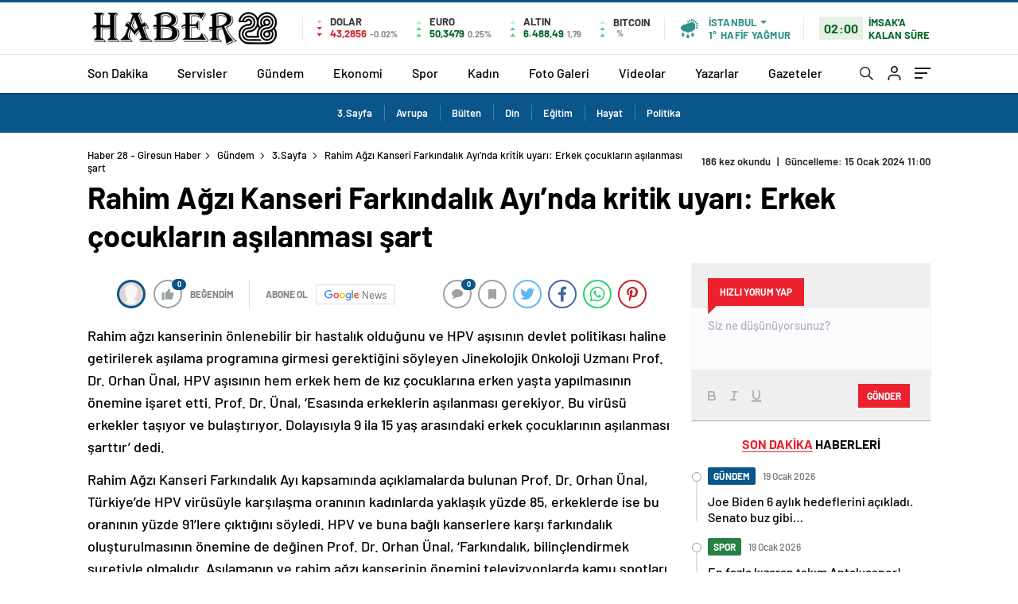

--- FILE ---
content_type: text/html; charset=UTF-8
request_url: https://www.haber28.com.tr/rahim-agzi-kanseri-farkindalik-ayinda-kritik-uyari-erkek-cocuklarin-asilanmasi-sart/
body_size: 34937
content:
<!doctype html>
<html lang="tr" itemscope="" itemtype="https://schema.org/Organization">

<head>

    <meta http-equiv="Content-Type" content="text/html; charset=utf-8" />
    <meta name="viewport" content="width=device-width, initial-scale=1.0, maximum-scale=1.0, user-scalable=no" />
    
<!-- Search Engine Optimization by Rank Math - https://rankmath.com/ -->
<title>Rahim Ağzı Kanseri Farkındalık Ayı&#039;nda kritik uyarı: Erkek çocukların aşılanması şart - Haber 28 - Giresun Haber</title>
<meta name="description" content="Rahim ağzı kanserinin önlenebilir bir hastalık olduğunu ve HPV aşısının devlet politikası haline getirilerek aşılama programına girmesi gerektiğini söyleyen Jinekolojik Onkoloji Uzmanı Prof. Dr. Orhan Ünal, HPV aşısının hem erkek hem de kız çocuklarına erken yaşta yapılmasının önemine işaret etti."/>
<meta name="robots" content="follow, index, max-snippet:-1, max-video-preview:-1, max-image-preview:large"/>
<link rel="canonical" href="https://www.haber28.com.tr/rahim-agzi-kanseri-farkindalik-ayinda-kritik-uyari-erkek-cocuklarin-asilanmasi-sart/" />
<meta property="og:locale" content="tr_TR" />
<meta property="og:type" content="article" />
<meta property="og:title" content="Rahim Ağzı Kanseri Farkındalık Ayı&#039;nda kritik uyarı: Erkek çocukların aşılanması şart - Haber 28 - Giresun Haber" />
<meta property="og:description" content="Rahim ağzı kanserinin önlenebilir bir hastalık olduğunu ve HPV aşısının devlet politikası haline getirilerek aşılama programına girmesi gerektiğini söyleyen Jinekolojik Onkoloji Uzmanı Prof. Dr. Orhan Ünal, HPV aşısının hem erkek hem de kız çocuklarına erken yaşta yapılmasının önemine işaret etti." />
<meta property="og:url" content="https://www.haber28.com.tr/rahim-agzi-kanseri-farkindalik-ayinda-kritik-uyari-erkek-cocuklarin-asilanmasi-sart/" />
<meta property="og:site_name" content="Haber 28 - Giresun Haber" />
<meta property="article:tag" content="Aşı" />
<meta property="article:tag" content="Erkek" />
<meta property="article:tag" content="Hpv" />
<meta property="article:tag" content="Kanser" />
<meta property="article:tag" content="Yaş" />
<meta property="article:section" content="3.Sayfa" />
<meta property="article:published_time" content="2024-01-15T11:00:34+03:00" />
<meta name="twitter:card" content="summary_large_image" />
<meta name="twitter:title" content="Rahim Ağzı Kanseri Farkındalık Ayı&#039;nda kritik uyarı: Erkek çocukların aşılanması şart - Haber 28 - Giresun Haber" />
<meta name="twitter:description" content="Rahim ağzı kanserinin önlenebilir bir hastalık olduğunu ve HPV aşısının devlet politikası haline getirilerek aşılama programına girmesi gerektiğini söyleyen Jinekolojik Onkoloji Uzmanı Prof. Dr. Orhan Ünal, HPV aşısının hem erkek hem de kız çocuklarına erken yaşta yapılmasının önemine işaret etti." />
<meta name="twitter:label1" content="Written by" />
<meta name="twitter:data1" content="Admin" />
<meta name="twitter:label2" content="Time to read" />
<meta name="twitter:data2" content="9 dakika" />
<script type="application/ld+json" class="rank-math-schema">{"@context":"https://schema.org","@graph":[{"@type":"Organization","@id":"https://www.haber28.com.tr/#organization","name":"Haber 28 - Giresun Haber","url":"https://www.ahaberajansi.com.tr"},{"@type":"WebSite","@id":"https://www.haber28.com.tr/#website","url":"https://www.haber28.com.tr","name":"Haber 28 - Giresun Haber","publisher":{"@id":"https://www.haber28.com.tr/#organization"},"inLanguage":"tr"},{"@type":"WebPage","@id":"https://www.haber28.com.tr/rahim-agzi-kanseri-farkindalik-ayinda-kritik-uyari-erkek-cocuklarin-asilanmasi-sart/#webpage","url":"https://www.haber28.com.tr/rahim-agzi-kanseri-farkindalik-ayinda-kritik-uyari-erkek-cocuklarin-asilanmasi-sart/","name":"Rahim A\u011fz\u0131 Kanseri Fark\u0131ndal\u0131k Ay\u0131&#039;nda kritik uyar\u0131: Erkek \u00e7ocuklar\u0131n a\u015f\u0131lanmas\u0131 \u015fart - Haber 28 - Giresun Haber","datePublished":"2024-01-15T11:00:34+03:00","dateModified":"2024-01-15T11:00:34+03:00","isPartOf":{"@id":"https://www.haber28.com.tr/#website"},"inLanguage":"tr"},{"@type":"Person","@id":"https://www.haber28.com.tr/rahim-agzi-kanseri-farkindalik-ayinda-kritik-uyari-erkek-cocuklarin-asilanmasi-sart/#author","name":"Admin","image":{"@type":"ImageObject","@id":"https://secure.gravatar.com/avatar/dc1efa546454d264b94cec662c44dd60c00ea2f1004535fe05baf1088f537c0b?s=96&amp;d=mm&amp;r=g","url":"https://secure.gravatar.com/avatar/dc1efa546454d264b94cec662c44dd60c00ea2f1004535fe05baf1088f537c0b?s=96&amp;d=mm&amp;r=g","caption":"Admin","inLanguage":"tr"},"sameAs":["https://www.haber28.com.tr"],"worksFor":{"@id":"https://www.haber28.com.tr/#organization"}},{"@type":"BlogPosting","headline":"Rahim A\u011fz\u0131 Kanseri Fark\u0131ndal\u0131k Ay\u0131&#039;nda kritik uyar\u0131: Erkek \u00e7ocuklar\u0131n a\u015f\u0131lanmas\u0131 \u015fart - Haber 28 -","datePublished":"2024-01-15T11:00:34+03:00","dateModified":"2024-01-15T11:00:34+03:00","articleSection":"3.Sayfa, Avrupa, B\u00fclten, Din, E\u011fitim, G\u00fcndem, Hayat, Politika","author":{"@id":"https://www.haber28.com.tr/rahim-agzi-kanseri-farkindalik-ayinda-kritik-uyari-erkek-cocuklarin-asilanmasi-sart/#author","name":"Admin"},"publisher":{"@id":"https://www.haber28.com.tr/#organization"},"description":"Rahim a\u011fz\u0131 kanserinin \u00f6nlenebilir bir hastal\u0131k oldu\u011funu ve HPV a\u015f\u0131s\u0131n\u0131n devlet politikas\u0131 haline getirilerek a\u015f\u0131lama program\u0131na girmesi gerekti\u011fini s\u00f6yleyen Jinekolojik Onkoloji Uzman\u0131 Prof. Dr. Orhan \u00dcnal, HPV a\u015f\u0131s\u0131n\u0131n hem erkek hem de k\u0131z \u00e7ocuklar\u0131na erken ya\u015fta yap\u0131lmas\u0131n\u0131n \u00f6nemine i\u015faret etti.","name":"Rahim A\u011fz\u0131 Kanseri Fark\u0131ndal\u0131k Ay\u0131&#039;nda kritik uyar\u0131: Erkek \u00e7ocuklar\u0131n a\u015f\u0131lanmas\u0131 \u015fart - Haber 28 -","@id":"https://www.haber28.com.tr/rahim-agzi-kanseri-farkindalik-ayinda-kritik-uyari-erkek-cocuklarin-asilanmasi-sart/#richSnippet","isPartOf":{"@id":"https://www.haber28.com.tr/rahim-agzi-kanseri-farkindalik-ayinda-kritik-uyari-erkek-cocuklarin-asilanmasi-sart/#webpage"},"inLanguage":"tr","mainEntityOfPage":{"@id":"https://www.haber28.com.tr/rahim-agzi-kanseri-farkindalik-ayinda-kritik-uyari-erkek-cocuklarin-asilanmasi-sart/#webpage"}}]}</script>
<!-- /Rank Math WordPress SEO eklentisi -->

<link rel='dns-prefetch' href='//cdn.quilljs.com' />
<link rel="alternate" type="application/rss+xml" title="Haber 28 - Giresun Haber &raquo; Rahim Ağzı Kanseri Farkındalık Ayı&#8217;nda kritik uyarı: Erkek çocukların aşılanması şart yorum akışı" href="https://www.haber28.com.tr/rahim-agzi-kanseri-farkindalik-ayinda-kritik-uyari-erkek-cocuklarin-asilanmasi-sart/feed/" />
<link rel="alternate" title="oEmbed (JSON)" type="application/json+oembed" href="https://www.haber28.com.tr/wp-json/oembed/1.0/embed?url=https%3A%2F%2Fwww.haber28.com.tr%2Frahim-agzi-kanseri-farkindalik-ayinda-kritik-uyari-erkek-cocuklarin-asilanmasi-sart%2F" />
<link rel="alternate" title="oEmbed (XML)" type="text/xml+oembed" href="https://www.haber28.com.tr/wp-json/oembed/1.0/embed?url=https%3A%2F%2Fwww.haber28.com.tr%2Frahim-agzi-kanseri-farkindalik-ayinda-kritik-uyari-erkek-cocuklarin-asilanmasi-sart%2F&#038;format=xml" />
<style id='wp-img-auto-sizes-contain-inline-css' type='text/css'>
img:is([sizes=auto i],[sizes^="auto," i]){contain-intrinsic-size:3000px 1500px}
/*# sourceURL=wp-img-auto-sizes-contain-inline-css */
</style>
<style id='classic-theme-styles-inline-css' type='text/css'>
/*! This file is auto-generated */
.wp-block-button__link{color:#fff;background-color:#32373c;border-radius:9999px;box-shadow:none;text-decoration:none;padding:calc(.667em + 2px) calc(1.333em + 2px);font-size:1.125em}.wp-block-file__button{background:#32373c;color:#fff;text-decoration:none}
/*# sourceURL=/wp-includes/css/classic-themes.min.css */
</style>
<script type="text/javascript" src="https://www.haber28.com.tr/wp-includes/js/jquery/jquery.min.js?ver=3.7.1" id="jquery-core-js"></script>
<script type="text/javascript" src="https://www.haber28.com.tr/wp-includes/js/jquery/jquery-migrate.min.js?ver=3.4.1" id="jquery-migrate-js"></script>
<script type="text/javascript" id="jquery-js-after">
/* <![CDATA[ */
var $ = jQuery.noConflict();
//# sourceURL=jquery-js-after
/* ]]> */
</script>
<link rel="https://api.w.org/" href="https://www.haber28.com.tr/wp-json/" /><link rel="alternate" title="JSON" type="application/json" href="https://www.haber28.com.tr/wp-json/wp/v2/posts/2651" /><link rel="EditURI" type="application/rsd+xml" title="RSD" href="https://www.haber28.com.tr/xmlrpc.php?rsd" />
<meta name="generator" content="WordPress 6.9" />
<link rel='shortlink' href='https://www.haber28.com.tr/?p=2651' />
    <meta property="og:title" content="Rahim Ağzı Kanseri Farkındalık Ayı&#8217;nda kritik uyarı: Erkek çocukların aşılanması şart" />
            <link rel="amphtml" href="https://www.haber28.com.tr/rahim-agzi-kanseri-farkindalik-ayinda-kritik-uyari-erkek-cocuklarin-asilanmasi-sart/amp">            <link rel="Shortcut Icon" href="https://www.haberadam.temadam.com/wp-content/uploads/2020/11/favicon-16x16-1-1.png" type="image/x-icon">
    <link rel="stylesheet" href="https://www.haber28.com.tr/wp-content/themes/haberadam/Css/styles.css?v=1.0" />
    <link rel="stylesheet" href="https://www.haber28.com.tr/wp-content/themes/haberadam/Css/owl.carousel.min.css">
            <link rel="stylesheet" href="https://www.haber28.com.tr/wp-content/themes/haberadam/icon/style.css" />

        <link rel="stylesheet" href="https://www.haber28.com.tr/wp-content/themes/haberadam/Css/theme_style.css">
    

    <link rel="preload" href="https://www.haber28.com.tr/wp-content/themes/haberadam/fonts/barlow-regular.woff2" as="font" crossorigin>
    <link rel="preload" href="https://www.haber28.com.tr/wp-content/themes/haberadam/fonts/barlow-medium.woff2" as="font" crossorigin>
    <link rel="preload" href="https://www.haber28.com.tr/wp-content/themes/haberadam/fonts/barlow-semibold.woff2" as="font" crossorigin>
    <link rel="preload" href="https://www.haber28.com.tr/wp-content/themes/haberadam/fonts/barlow-bold.woff2" as="font" crossorigin>
    <link rel="preload" href="https://www.haber28.com.tr/wp-content/themes/haberadam/fonts/barlow-regular2.woff2" as="font" crossorigin>
    <link rel="preload" href="https://www.haber28.com.tr/wp-content/themes/haberadam/fonts/barlow-medium2.woff2" as="font" crossorigin>
    <link rel="preload" href="https://www.haber28.com.tr/wp-content/themes/haberadam/fonts/barlow-semibold2.woff2" as="font" crossorigin>
    <link rel="preload" href="https://www.haber28.com.tr/wp-content/themes/haberadam/fonts/barlow-bold2.woff2" as="font" crossorigin>
    <style>
        @font-face {
            font-family: 'Barlow';
            font-style: normal;
            font-weight: 400;
            src: url(https://www.haber28.com.tr/wp-content/themes/haberadam/fonts/barlow-regular.woff2) format('woff2');
            unicode-range: U+0000-00FF, U+0131, U+0152-0153, U+02BB-02BC, U+02C6, U+02DA, U+02DC, U+2000-206F, U+2074, U+20AC, U+2122, U+2191, U+2193, U+2212, U+2215, U+FEFF, U+FFFD;
            font-display: swap;
        }

        @font-face {
            font-family: 'Barlow';
            font-style: normal;
            font-weight: 500;
            src: url(https://www.haber28.com.tr/wp-content/themes/haberadam/fonts/barlow-medium.woff2) format('woff2');
            unicode-range: U+0000-00FF, U+0131, U+0152-0153, U+02BB-02BC, U+02C6, U+02DA, U+02DC, U+2000-206F, U+2074, U+20AC, U+2122, U+2191, U+2193, U+2212, U+2215, U+FEFF, U+FFFD;
            font-display: swap;
        }

        @font-face {
            font-family: 'Barlow';
            font-style: normal;
            font-weight: 600;
            src: url(https://www.haber28.com.tr/wp-content/themes/haberadam/fonts/barlow-semibold.woff2) format('woff2');
            unicode-range: U+0000-00FF, U+0131, U+0152-0153, U+02BB-02BC, U+02C6, U+02DA, U+02DC, U+2000-206F, U+2074, U+20AC, U+2122, U+2191, U+2193, U+2212, U+2215, U+FEFF, U+FFFD;
            font-display: swap;
        }

        @font-face {
            font-family: 'Barlow';
            font-style: normal;
            font-weight: 700;
            src: url(https://www.haber28.com.tr/wp-content/themes/haberadam/fonts/barlow-bold.woff2) format('woff2');
            unicode-range: U+0000-00FF, U+0131, U+0152-0153, U+02BB-02BC, U+02C6, U+02DA, U+02DC, U+2000-206F, U+2074, U+20AC, U+2122, U+2191, U+2193, U+2212, U+2215, U+FEFF, U+FFFD;
            font-display: swap;
        }

        @font-face {
            font-family: 'Barlow';
            font-style: normal;
            font-weight: 400;
            src: url(https://www.haber28.com.tr/wp-content/themes/haberadam/fonts/barlow-regular2.woff2) format('woff2');
            unicode-range: U+0100-024F, U+0259, U+1E00-1EFF, U+2020, U+20A0-20AB, U+20AD-20CF, U+2113, U+2C60-2C7F, U+A720-A7FF;
            font-display: swap;
        }

        @font-face {
            font-family: 'Barlow';
            font-style: normal;
            font-weight: 500;
            src: url(https://www.haber28.com.tr/wp-content/themes/haberadam/fonts/barlow-medium2.woff2) format('woff2');
            unicode-range: U+0100-024F, U+0259, U+1E00-1EFF, U+2020, U+20A0-20AB, U+20AD-20CF, U+2113, U+2C60-2C7F, U+A720-A7FF;
            font-display: swap;
        }

        @font-face {
            font-family: 'Barlow';
            font-style: normal;
            font-weight: 600;
            src: url(https://www.haber28.com.tr/wp-content/themes/haberadam/fonts/barlow-semibold2.woff2) format('woff2');
            unicode-range: U+0100-024F, U+0259, U+1E00-1EFF, U+2020, U+20A0-20AB, U+20AD-20CF, U+2113, U+2C60-2C7F, U+A720-A7FF;
            font-display: swap;
        }

        @font-face {
            font-family: 'Barlow';
            font-style: normal;
            font-weight: 700;
            src: url(https://www.haber28.com.tr/wp-content/themes/haberadam/fonts/barlow-bold2.woff2) format('woff2');
            unicode-range: U+0100-024F, U+0259, U+1E00-1EFF, U+2020, U+20A0-20AB, U+20AD-20CF, U+2113, U+2C60-2C7F, U+A720-A7FF;
            font-display: swap;
        }
    </style>

            <link rel="stylesheet" href="https://www.haber28.com.tr/wp-content/themes/haberadam/Css/zuck.min.css">
        <style>
    body{
        background-color: #e5e5e5;
    }
    .scdovizin button, .scdovizintab > div.active{
        background-color: #db2027;
    }
    .scdovizintab > div.active{
        border-color: #db2027;
    }
    .scdovizin-inputs.scifull span{
        border-color: #db202725;
    }
    #header-shape-gradient {
        --color-stop: #db2027;
        --color-bot: #db2027;
    }
    #zuck-modal-content .story-viewer .slides .item>.media{width: 700px;}
    #zuck-modal-content .strydesc{color: }
    .newsBox2 > i{background: #db2027;opacity: 0.7;}
    .ayarlarkaydet.ayarkheader:hover {background-color:#db2027;}
    .iletisim svg.titledot rect {fill:#db2027;}
    .videoNewsBox ul li a strong:hover{color: #db2027}
    .pageWrapper .pageMainWrap .contentWrap .pageNav ul li.active a:before, header{background: #db2027}
    .pageWrapper .pageMainWrap .contentWrap .wideArea .contactForm .submit{background: #db2027}
    .tag{background: #db2027}
    .newsBox:hover>strong{color:#db2027}
    .newsBox>strong:hover{color:#db2027}
    .authorBox ul li a strong,#owl-wleft-slider3 .owl-nav button:hover{color:#db2027}
    .options-icons.iconcom:hover .icon-border {
      background-color: #db2027;
      border-color: #db2027;
    }
    @media only screen and (max-width: 480px) {
        .header-bottom {
            background: #db2027;
        }
    }

    .desk-menu-top ul li:first-child, .desk-menu-bottom-left li a:before, .desk-menu-bottom-right ul li a,
    .desk-menu-bottom-right ul li a span
    {color: #c9c9c990}
    .desk-menu-bottom-left li a i{ background-color: #c9c9c990 }
    .desk-menu-bottom-left li a, .desk-menu-bottom-right ul li a, .desk-menu-bottom-right ul li a span { border-color: #c9c9c990; }
    .desk-menu-bottom-right ul li a span svg path { fill: #c9c9c990; }

    .left .more a{background-color: #db2027}

    #home > .bottom > .left .twoLineNews > div > div > div > div > div > div a strong:hover{color: #db2027}
    .videoNewsBox ul li a span i{background: #db2027}
    .pageWrapper .pageMainWrap .contentWrap .wideArea .contactForm .submit{background: #db2027}
    .pageWrapper .pageMainWrap .contentWrap .pageNav ul li.active a:before{background: #db2027}
    .pageWrapper .pageMainWrap .contentWrap .pageNav ul li > a:before{background: #db2027}
    .header2.withHeader3 .hd-top, .hmfix .header2.withHeader3 .hd-bot.on, .hmfix .header-bottom.on, .wleft-slider-left li.active a figure, .hd-bot,
    .hd-bot, .header2.withHeader3 .hd-top, .hmfix .header2.withHeader3 .hd-bot.on, .yol-in-bottom ul li a span
    { border-color: #db2027; }
    header .menu-item-has-children ul.sub-menu{ background-color: #222222 }
    .desk-menu{ background-color:#2a2929 }
    .bvgl-title{border-color: #db2027 }
    div#owl-wleft-slider3 .owl-dots button:hover:after, div#owl-wleft-slider3 .owl-dots button.active:after,
    .main-manset .owl-dots button.active, .main-manset .owl-nav .owl-prev:hover, .main-manset .owl-nav .owl-next:hover,
    .tab-up-in .owl-dots button.active, .header-bottom-left:before, .header-bottom-left #logo,
    .header-bottom-left nav ul li a:after, .hd-bot-left #logo, .hd-bot-left .mobile-logo, a.mobile-logo, .gazete-detay-left ul li a:before
    {
        background-color: #db2027;
    }

    .yr-in a p:hover,.hd-bot-right nav ul li a:hover{ color:#db2027 }

    #owl-wleft-slider2 .owl-dots button.active,div#owl-wleft-slider .owl-dots button.active, div#owl-wleft-slider3 .owl-dots button.active,
    .tab-up-in .owl-dots button.active, .main-manset #owl-main-manset .owl-dot.active{
        background-color: #db2027 !important;
    }
    .yol-in-bottom ul li a span{ border-color: #db2027 !important; }

    #home.container .newsBox>strong span:hover, #home.container .newsBox>strong:hover span, .flmc .news-four-2 .news-four-in span:hover,
    .kat-grid-right-five a:hover strong, #home.container .newsBox>strong:hover span, .fively-left a:hover h5, .news-four-in a.news-four-link:hover .news-four-in-title span,
    .yol-in-bottom ul li a:hover span, .footer-links-left ul li a:hover, .gazete-detay-left ul li a:hover span, .gazete-detay-left ul li a.active span,
    .gazete-dr-gun li a:hover, .gazeteler-top h1 b
    {
        color: #db2027 !important;
    }

    .hm-top .select-vakit{ background-color: #db2027 }

    .mobile-menu h3{ color: #db2027 }

        footer .logo-pattern{background-color: #db2027}
    
            .header-bottom-left:before, .header-bottom-left #logo, .alt-cat,
        .main-manset .owl-dots button.active, .main-manset .owl-nav .owl-prev:hover, .main-manset .owl-nav .owl-next:hover,
        .header-bottom-left nav ul li a:after, .left .more a, .newsBox span .icon-play-arrow,
        .options-icons .icon-border.active, span.icon-border-count, .sc-options-user,  #newsRead .bottom .left .detail .relatedContent a,
        #newsRead .bottom .left .detail ol li:before,
        .hd-bot-left #logo, .shrrt.active .icon-border,
        .sc-options-left .options-icons:hover .icon-border, .cb-ver-head, a.mobile-logo, .ss-choosen, .ss-top-mobile a:hover,
        .options-icons.iconfav:hover .icon-border,.options-icons.iconcom:hover .icon-border   {background-color: #0a558a}
        .bvgl-title, .options-icons .icon-border.active, .options-icons .icon-border.active:hover,
        .hmfix .header-bottom.on,.shrrt.active .icon-border,
        .sc-options-left .options-icons:hover .icon-border, .hd-bot, .header2.withHeader3 .hd-top, .hmfix .header2.withHeader3 .hd-bot.on,.yol-in-bottom ul li a span,
        .wleft-slider-left li.active a figure,.options-icons.iconfav:hover .icon-border,.options-icons.iconcom:hover .icon-border
        {border-color: #0a558a}
        .video-five-left{background-color: #ffffff36}
        .video-five .flex-start,.video-five-right{background-color: #0a558a}

        #owl-wleft-slider1 .owl-dots button.active ,#owl-wleft-slider2 .owl-dots button.active, div#owl-wleft-slider3 .owl-dots button.active{background-color: #0a558a !important;}
        footer .logo-pattern, div#owl-wleft-slider3 .owl-dots button.active:after,
        div#owl-wleft-slider3 .owl-dots button.active:after, .main-manset #owl-main-manset .owl-dot.active,
        div#owl-wleft-slider .owl-dots button.active, .ss-top ul li.active, .ss-top ul li:hover, #owl-sports .owl-nav .owl-prev,
        .ss-bottom ul a, #owl-sports .owl-nav .owl-next
        {background-color: #0a558a !important;}

        .wleft-slider3 .owl-nav button:hover, span.comment-active b{ color: #0a558a !important; }

                    footer .logo-pattern{background-color: }
        


        .container .newsBox>strong span:hover, .fourrscl-bottom p:hover, .sc-fively-2 a p:hover, .sc-fively-1 a p:hover,
        a.bvgl-top p:hover, a.bvgl-top figure:hover a.bvgl-top p, .infinityDiv h4,.cb-veri ul li:hover a,.cb-letters p b,
        #newsRead .bottom .left .detail .options-icons:hover p, .yazar-detay-right .cap .options-icons:hover p,
        .footer-links-left ul li a:hover
        {
            color: #0a558a !important;
        }

        @media only screen and (max-width: 480px) {
            .header-bottom {
                background: #0a558a;
            }
        }

        .sticky-bread {
            border-top-color:  #0a558a;
        }

        .sb-left a svg path {
          fill: #0a558a;
        }

        .hd-bot, .header2.withHeader3 .hd-top, .hmfix .header2.withHeader3 .hd-bot.on{
            border-top-color: #0a558a;
        }

    .scdovizin button, .scdovizintab > div.active{
        background-color: #0a558a;
    }
    .scdovizintab > div.active{
        border-color: #0a558a;
    }
    .scdovizin-inputs.scifull span{
        border-color: #0a558a25;
    }

    
    @media screen and (max-width:568px) {
        #home > .bottom .left .sixNewsSymmetry > div {
            width: 100%;
            flex: 100%;
            max-width: 100%;
            padding-left: 5px;
            padding-right: 5px !important;
        }
    }

        .ows-in h3, #owl-wleft-slider2 .ows-in h3, #owl-wleft-slider3 .ows-in h3, .main-manset-title h3,.tab-up-title h3{text-transform: unset;}
        .ows-in h3::first-line{color:#e5d520}
            .container .newsBox>strong:hover span{ color: #db2027 }
    .genel-veri{background-color: #d9242f}

    .mid-va span,.corona1,.corona2{background-color: #b21c26}
    .mid-va span:first-child{background-color: transparent}
    .weat-d-tag a:hover{background-color: #db2027 !important;border-color: #db2027 !important;}
</style>

    <script>
        var ajaxurl = "https://www.haber28.com.tr/wp-admin/admin-ajax.php";
    </script>
<style id='global-styles-inline-css' type='text/css'>
:root{--wp--preset--aspect-ratio--square: 1;--wp--preset--aspect-ratio--4-3: 4/3;--wp--preset--aspect-ratio--3-4: 3/4;--wp--preset--aspect-ratio--3-2: 3/2;--wp--preset--aspect-ratio--2-3: 2/3;--wp--preset--aspect-ratio--16-9: 16/9;--wp--preset--aspect-ratio--9-16: 9/16;--wp--preset--color--black: #000000;--wp--preset--color--cyan-bluish-gray: #abb8c3;--wp--preset--color--white: #ffffff;--wp--preset--color--pale-pink: #f78da7;--wp--preset--color--vivid-red: #cf2e2e;--wp--preset--color--luminous-vivid-orange: #ff6900;--wp--preset--color--luminous-vivid-amber: #fcb900;--wp--preset--color--light-green-cyan: #7bdcb5;--wp--preset--color--vivid-green-cyan: #00d084;--wp--preset--color--pale-cyan-blue: #8ed1fc;--wp--preset--color--vivid-cyan-blue: #0693e3;--wp--preset--color--vivid-purple: #9b51e0;--wp--preset--gradient--vivid-cyan-blue-to-vivid-purple: linear-gradient(135deg,rgb(6,147,227) 0%,rgb(155,81,224) 100%);--wp--preset--gradient--light-green-cyan-to-vivid-green-cyan: linear-gradient(135deg,rgb(122,220,180) 0%,rgb(0,208,130) 100%);--wp--preset--gradient--luminous-vivid-amber-to-luminous-vivid-orange: linear-gradient(135deg,rgb(252,185,0) 0%,rgb(255,105,0) 100%);--wp--preset--gradient--luminous-vivid-orange-to-vivid-red: linear-gradient(135deg,rgb(255,105,0) 0%,rgb(207,46,46) 100%);--wp--preset--gradient--very-light-gray-to-cyan-bluish-gray: linear-gradient(135deg,rgb(238,238,238) 0%,rgb(169,184,195) 100%);--wp--preset--gradient--cool-to-warm-spectrum: linear-gradient(135deg,rgb(74,234,220) 0%,rgb(151,120,209) 20%,rgb(207,42,186) 40%,rgb(238,44,130) 60%,rgb(251,105,98) 80%,rgb(254,248,76) 100%);--wp--preset--gradient--blush-light-purple: linear-gradient(135deg,rgb(255,206,236) 0%,rgb(152,150,240) 100%);--wp--preset--gradient--blush-bordeaux: linear-gradient(135deg,rgb(254,205,165) 0%,rgb(254,45,45) 50%,rgb(107,0,62) 100%);--wp--preset--gradient--luminous-dusk: linear-gradient(135deg,rgb(255,203,112) 0%,rgb(199,81,192) 50%,rgb(65,88,208) 100%);--wp--preset--gradient--pale-ocean: linear-gradient(135deg,rgb(255,245,203) 0%,rgb(182,227,212) 50%,rgb(51,167,181) 100%);--wp--preset--gradient--electric-grass: linear-gradient(135deg,rgb(202,248,128) 0%,rgb(113,206,126) 100%);--wp--preset--gradient--midnight: linear-gradient(135deg,rgb(2,3,129) 0%,rgb(40,116,252) 100%);--wp--preset--font-size--small: 13px;--wp--preset--font-size--medium: 20px;--wp--preset--font-size--large: 36px;--wp--preset--font-size--x-large: 42px;--wp--preset--spacing--20: 0.44rem;--wp--preset--spacing--30: 0.67rem;--wp--preset--spacing--40: 1rem;--wp--preset--spacing--50: 1.5rem;--wp--preset--spacing--60: 2.25rem;--wp--preset--spacing--70: 3.38rem;--wp--preset--spacing--80: 5.06rem;--wp--preset--shadow--natural: 6px 6px 9px rgba(0, 0, 0, 0.2);--wp--preset--shadow--deep: 12px 12px 50px rgba(0, 0, 0, 0.4);--wp--preset--shadow--sharp: 6px 6px 0px rgba(0, 0, 0, 0.2);--wp--preset--shadow--outlined: 6px 6px 0px -3px rgb(255, 255, 255), 6px 6px rgb(0, 0, 0);--wp--preset--shadow--crisp: 6px 6px 0px rgb(0, 0, 0);}:where(.is-layout-flex){gap: 0.5em;}:where(.is-layout-grid){gap: 0.5em;}body .is-layout-flex{display: flex;}.is-layout-flex{flex-wrap: wrap;align-items: center;}.is-layout-flex > :is(*, div){margin: 0;}body .is-layout-grid{display: grid;}.is-layout-grid > :is(*, div){margin: 0;}:where(.wp-block-columns.is-layout-flex){gap: 2em;}:where(.wp-block-columns.is-layout-grid){gap: 2em;}:where(.wp-block-post-template.is-layout-flex){gap: 1.25em;}:where(.wp-block-post-template.is-layout-grid){gap: 1.25em;}.has-black-color{color: var(--wp--preset--color--black) !important;}.has-cyan-bluish-gray-color{color: var(--wp--preset--color--cyan-bluish-gray) !important;}.has-white-color{color: var(--wp--preset--color--white) !important;}.has-pale-pink-color{color: var(--wp--preset--color--pale-pink) !important;}.has-vivid-red-color{color: var(--wp--preset--color--vivid-red) !important;}.has-luminous-vivid-orange-color{color: var(--wp--preset--color--luminous-vivid-orange) !important;}.has-luminous-vivid-amber-color{color: var(--wp--preset--color--luminous-vivid-amber) !important;}.has-light-green-cyan-color{color: var(--wp--preset--color--light-green-cyan) !important;}.has-vivid-green-cyan-color{color: var(--wp--preset--color--vivid-green-cyan) !important;}.has-pale-cyan-blue-color{color: var(--wp--preset--color--pale-cyan-blue) !important;}.has-vivid-cyan-blue-color{color: var(--wp--preset--color--vivid-cyan-blue) !important;}.has-vivid-purple-color{color: var(--wp--preset--color--vivid-purple) !important;}.has-black-background-color{background-color: var(--wp--preset--color--black) !important;}.has-cyan-bluish-gray-background-color{background-color: var(--wp--preset--color--cyan-bluish-gray) !important;}.has-white-background-color{background-color: var(--wp--preset--color--white) !important;}.has-pale-pink-background-color{background-color: var(--wp--preset--color--pale-pink) !important;}.has-vivid-red-background-color{background-color: var(--wp--preset--color--vivid-red) !important;}.has-luminous-vivid-orange-background-color{background-color: var(--wp--preset--color--luminous-vivid-orange) !important;}.has-luminous-vivid-amber-background-color{background-color: var(--wp--preset--color--luminous-vivid-amber) !important;}.has-light-green-cyan-background-color{background-color: var(--wp--preset--color--light-green-cyan) !important;}.has-vivid-green-cyan-background-color{background-color: var(--wp--preset--color--vivid-green-cyan) !important;}.has-pale-cyan-blue-background-color{background-color: var(--wp--preset--color--pale-cyan-blue) !important;}.has-vivid-cyan-blue-background-color{background-color: var(--wp--preset--color--vivid-cyan-blue) !important;}.has-vivid-purple-background-color{background-color: var(--wp--preset--color--vivid-purple) !important;}.has-black-border-color{border-color: var(--wp--preset--color--black) !important;}.has-cyan-bluish-gray-border-color{border-color: var(--wp--preset--color--cyan-bluish-gray) !important;}.has-white-border-color{border-color: var(--wp--preset--color--white) !important;}.has-pale-pink-border-color{border-color: var(--wp--preset--color--pale-pink) !important;}.has-vivid-red-border-color{border-color: var(--wp--preset--color--vivid-red) !important;}.has-luminous-vivid-orange-border-color{border-color: var(--wp--preset--color--luminous-vivid-orange) !important;}.has-luminous-vivid-amber-border-color{border-color: var(--wp--preset--color--luminous-vivid-amber) !important;}.has-light-green-cyan-border-color{border-color: var(--wp--preset--color--light-green-cyan) !important;}.has-vivid-green-cyan-border-color{border-color: var(--wp--preset--color--vivid-green-cyan) !important;}.has-pale-cyan-blue-border-color{border-color: var(--wp--preset--color--pale-cyan-blue) !important;}.has-vivid-cyan-blue-border-color{border-color: var(--wp--preset--color--vivid-cyan-blue) !important;}.has-vivid-purple-border-color{border-color: var(--wp--preset--color--vivid-purple) !important;}.has-vivid-cyan-blue-to-vivid-purple-gradient-background{background: var(--wp--preset--gradient--vivid-cyan-blue-to-vivid-purple) !important;}.has-light-green-cyan-to-vivid-green-cyan-gradient-background{background: var(--wp--preset--gradient--light-green-cyan-to-vivid-green-cyan) !important;}.has-luminous-vivid-amber-to-luminous-vivid-orange-gradient-background{background: var(--wp--preset--gradient--luminous-vivid-amber-to-luminous-vivid-orange) !important;}.has-luminous-vivid-orange-to-vivid-red-gradient-background{background: var(--wp--preset--gradient--luminous-vivid-orange-to-vivid-red) !important;}.has-very-light-gray-to-cyan-bluish-gray-gradient-background{background: var(--wp--preset--gradient--very-light-gray-to-cyan-bluish-gray) !important;}.has-cool-to-warm-spectrum-gradient-background{background: var(--wp--preset--gradient--cool-to-warm-spectrum) !important;}.has-blush-light-purple-gradient-background{background: var(--wp--preset--gradient--blush-light-purple) !important;}.has-blush-bordeaux-gradient-background{background: var(--wp--preset--gradient--blush-bordeaux) !important;}.has-luminous-dusk-gradient-background{background: var(--wp--preset--gradient--luminous-dusk) !important;}.has-pale-ocean-gradient-background{background: var(--wp--preset--gradient--pale-ocean) !important;}.has-electric-grass-gradient-background{background: var(--wp--preset--gradient--electric-grass) !important;}.has-midnight-gradient-background{background: var(--wp--preset--gradient--midnight) !important;}.has-small-font-size{font-size: var(--wp--preset--font-size--small) !important;}.has-medium-font-size{font-size: var(--wp--preset--font-size--medium) !important;}.has-large-font-size{font-size: var(--wp--preset--font-size--large) !important;}.has-x-large-font-size{font-size: var(--wp--preset--font-size--x-large) !important;}
/*# sourceURL=global-styles-inline-css */
</style>
</head>

<body class=" hmfix  bgWhite mm-wrapper">
    <style media="screen">
    header .logo-pattern {
        display: none;
    }
</style>
<div class="header2after">

</div>
<header class="header2 withHeader3">
    <div class="hd-top">
        <div class="container">
            <div class="hd-top-in">
                <div class="logo-pattern">
</div>

<a href="https://www.haber28.com.tr/" id="logo" class="desktop-logo"><img src="https://www.haber28.com.tr/wp-content/uploads/2023/12/117-117.png" class="logo-lzy" alt="Haber 28 &#8211; Giresun Haber" /></a>
<a href="https://www.haber28.com.tr/" class="mobile-logo"><img src="https://www.haber28.com.tr/wp-content/uploads/2023/12/117-117.png" class="logo-lzy"  alt="Haber 28 &#8211; Giresun Haber" /></a>


                <div class="hd-top-left">
                                        <div class="htl-i">
                        <div class="htl-i-left down">
                            <span></span>
                            <span></span>
                            <span></span>
                        </div>

                        <div class="htl-i-right">
                            <span>DOLAR</span>
                            <b class="down">43,2856<u> -0.02%</u></b>
                        </div>
                    </div>

                    
                    <div class="htl-i">
                        <div class="htl-i-left up">
                            <span></span>
                            <span></span>
                            <span></span>
                        </div>
                        <div class="htl-i-right">
                            <span>EURO</span>
                            <b class="up">50,3479<u> 0.25%</u></b>
                        </div>
                    </div>

                    


                    
                    <div class="htl-i">
                        <div class="htl-i-left up">
                            <span></span>
                            <span></span>
                            <span></span>
                        </div>
                        <div class="htl-i-right">
                            <span>ALTIN</span>
                            <b class="up">6.488,49<u>1,79</u></b>
                        </div>
                    </div>

                    
                                        <div class="htl-i htlison">
                        <div class="htl-i-left up">
                            <span></span>
                            <span></span>
                            <span></span>
                        </div>
                        <div class="htl-i-right">
                            <span>BITCOIN</span>
                            <b class="up"><u>%</u></b>
                        </div>
                    </div>
                    <div class="header-top-right">
                        <div class="wheat">
                            <div class="weatherStatus">
                                <i class="hafif-yagmur"></i>
                                <div class="hwwi-flex">
                                    <div class="hwwi-top">
                                        <span>İstanbul</span>
                                    </div>
                                    <div class="hwwi-bottom">
                                        <span>1°</span>
                                        <p>HAFİF YAĞMUR</p>
                                    </div>
                                </div>
                            </div>

                            <div class="wheatall" style="visibility: hidden;opacity: 0;transform: translateY(18px);">
                                <div class="selectli-place">
                                    <input type="text" name="" value="" placeholder="Şehir Ara">
                                    <img src="https://www.haber28.com.tr/wp-content/themes/haberadam/img/icons/search.png" alt="s" class="des-g">
                                </div>
                                <ul>
                                                                            <li data-city="adana" onclick="getWeather(1)">Adana</li>
                                                                            <li data-city="adiyaman" onclick="getWeather(2)">Adıyaman</li>
                                                                            <li data-city="afyonkarahisar" onclick="getWeather(3)">Afyonkarahisar</li>
                                                                            <li data-city="agri" onclick="getWeather(4)">Ağrı</li>
                                                                            <li data-city="amasya" onclick="getWeather(5)">Amasya</li>
                                                                            <li data-city="ankara" onclick="getWeather(6)">Ankara</li>
                                                                            <li data-city="antalya" onclick="getWeather(7)">Antalya</li>
                                                                            <li data-city="artvin" onclick="getWeather(8)">Artvin</li>
                                                                            <li data-city="aydin" onclick="getWeather(9)">Aydın</li>
                                                                            <li data-city="balikesir" onclick="getWeather(10)">Balıkesir</li>
                                                                            <li data-city="bilecik" onclick="getWeather(11)">Bilecik</li>
                                                                            <li data-city="bingol" onclick="getWeather(12)">Bingöl</li>
                                                                            <li data-city="bitlis" onclick="getWeather(13)">Bitlis</li>
                                                                            <li data-city="bolu" onclick="getWeather(14)">Bolu</li>
                                                                            <li data-city="burdur" onclick="getWeather(15)">Burdur</li>
                                                                            <li data-city="bursa" onclick="getWeather(16)">Bursa</li>
                                                                            <li data-city="canakkale" onclick="getWeather(17)">Çanakkale</li>
                                                                            <li data-city="cankiri" onclick="getWeather(18)">Çankırı</li>
                                                                            <li data-city="corum" onclick="getWeather(19)">Çorum</li>
                                                                            <li data-city="denizli" onclick="getWeather(20)">Denizli</li>
                                                                            <li data-city="diyarbakir" onclick="getWeather(21)">Diyarbakır</li>
                                                                            <li data-city="edirne" onclick="getWeather(22)">Edirne</li>
                                                                            <li data-city="elazig" onclick="getWeather(23)">Elazığ</li>
                                                                            <li data-city="erzincan" onclick="getWeather(24)">Erzincan</li>
                                                                            <li data-city="erzurum" onclick="getWeather(25)">Erzurum</li>
                                                                            <li data-city="eskisehir" onclick="getWeather(26)">Eskişehir</li>
                                                                            <li data-city="gaziantep" onclick="getWeather(27)">Gaziantep</li>
                                                                            <li data-city="giresun" onclick="getWeather(28)">Giresun</li>
                                                                            <li data-city="gumushane" onclick="getWeather(29)">Gümüşhane</li>
                                                                            <li data-city="hakkari" onclick="getWeather(30)">Hakkâri</li>
                                                                            <li data-city="hatay" onclick="getWeather(31)">Hatay</li>
                                                                            <li data-city="isparta" onclick="getWeather(32)">Isparta</li>
                                                                            <li data-city="mersin" onclick="getWeather(33)">Mersin</li>
                                                                            <li data-city="istanbul" onclick="getWeather(34)">İstanbul</li>
                                                                            <li data-city="izmir" onclick="getWeather(35)">İzmir</li>
                                                                            <li data-city="kars" onclick="getWeather(36)">Kars</li>
                                                                            <li data-city="kastamonu" onclick="getWeather(37)">Kastamonu</li>
                                                                            <li data-city="kayseri" onclick="getWeather(38)">Kayseri</li>
                                                                            <li data-city="kirklareli" onclick="getWeather(39)">Kırklareli</li>
                                                                            <li data-city="kirsehir" onclick="getWeather(40)">Kırşehir</li>
                                                                            <li data-city="kocaeli" onclick="getWeather(41)">Kocaeli</li>
                                                                            <li data-city="konya" onclick="getWeather(42)">Konya</li>
                                                                            <li data-city="kutahya" onclick="getWeather(43)">Kütahya</li>
                                                                            <li data-city="malatya" onclick="getWeather(44)">Malatya</li>
                                                                            <li data-city="manisa" onclick="getWeather(45)">Manisa</li>
                                                                            <li data-city="kahramanmaras" onclick="getWeather(46)">Kahramanmaraş</li>
                                                                            <li data-city="mardin" onclick="getWeather(47)">Mardin</li>
                                                                            <li data-city="mugla" onclick="getWeather(48)">Muğla</li>
                                                                            <li data-city="mus" onclick="getWeather(49)">Muş</li>
                                                                            <li data-city="nevsehir" onclick="getWeather(50)">Nevşehir</li>
                                                                            <li data-city="nigde" onclick="getWeather(51)">Niğde</li>
                                                                            <li data-city="ordu" onclick="getWeather(52)">Ordu</li>
                                                                            <li data-city="rize" onclick="getWeather(53)">Rize</li>
                                                                            <li data-city="sakarya" onclick="getWeather(54)">Sakarya</li>
                                                                            <li data-city="samsun" onclick="getWeather(55)">Samsun</li>
                                                                            <li data-city="siirt" onclick="getWeather(56)">Siirt</li>
                                                                            <li data-city="sinop" onclick="getWeather(57)">Sinop</li>
                                                                            <li data-city="sivas" onclick="getWeather(58)">Sivas</li>
                                                                            <li data-city="tekirdag" onclick="getWeather(59)">Tekirdağ</li>
                                                                            <li data-city="tokat" onclick="getWeather(60)">Tokat</li>
                                                                            <li data-city="trabzon" onclick="getWeather(61)">Trabzon</li>
                                                                            <li data-city="tunceli" onclick="getWeather(62)">Tunceli</li>
                                                                            <li data-city="sanliurfa" onclick="getWeather(63)">Şanlıurfa</li>
                                                                            <li data-city="usak" onclick="getWeather(64)">Uşak</li>
                                                                            <li data-city="van" onclick="getWeather(65)">Van</li>
                                                                            <li data-city="yozgat" onclick="getWeather(66)">Yozgat</li>
                                                                            <li data-city="zonguldak" onclick="getWeather(67)">Zonguldak</li>
                                                                            <li data-city="aksaray" onclick="getWeather(68)">Aksaray</li>
                                                                            <li data-city="bayburt" onclick="getWeather(69)">Bayburt</li>
                                                                            <li data-city="karaman" onclick="getWeather(70)">Karaman</li>
                                                                            <li data-city="kirikkale" onclick="getWeather(71)">Kırıkkale</li>
                                                                            <li data-city="batman" onclick="getWeather(72)">Batman</li>
                                                                            <li data-city="sirnak" onclick="getWeather(73)">Şırnak</li>
                                                                            <li data-city="bartin" onclick="getWeather(74)">Bartın</li>
                                                                            <li data-city="ardahan" onclick="getWeather(75)">Ardahan</li>
                                                                            <li data-city="igdir" onclick="getWeather(76)">Iğdır</li>
                                                                            <li data-city="yalova" onclick="getWeather(77)">Yalova</li>
                                                                            <li data-city="karabuk" onclick="getWeather(78)">Karabük</li>
                                                                            <li data-city="kilis" onclick="getWeather(79)">Kilis</li>
                                                                            <li data-city="osmaniye" onclick="getWeather(80)">Osmaniye</li>
                                                                            <li data-city="duzce" onclick="getWeather(81)">Düzce</li>
                                                                    </ul>
                            </div>
                        </div>
                        <div class="header2-vakit">
    <span>02:00</span>
    <p>İMSAK'A KALAN SÜRE</p>
</div>
                    </div>
                </div>
                <div class="hd-top-right">
                    <div class="header-bottom-right-options">
                        
<ul>

    <li class="hdr-s "><a href="javascript:;">
      <svg id="asd" class="des-g" data-name="Layer 1" xmlns="https://www.w3.org/2000/svg" width="17" height="19" viewBox="0 0 23.08 23.2"><path d="M15.39,15.39l7,7.11ZM1,9.09a8.09,8.09,0,1,1,8.09,8.08A8.09,8.09,0,0,1,1,9.09Z" transform="translate(0 0)" style="fill:none;stroke:#222;stroke-linecap:round;stroke-width:2px"></path></svg>
            <!--<img src="https://www.haber28.com.tr/wp-content/themes/haberadam/img/icons/searchw.png" alt="s" class="mb-g">-->

            <svg id="asd" class="mobileg-g" data-name="Layer 1" xmlns="https://www.w3.org/2000/svg" width="17" height="19" viewBox="0 0 23.08 23.2"><path d="M15.39,15.39l7,7.11ZM1,9.09a8.09,8.09,0,1,1,8.09,8.08A8.09,8.09,0,0,1,1,9.09Z" transform="translate(0 0)" style="fill:none;stroke:#fff;stroke-linecap:round;stroke-width:2px"></path></svg>
        </a>
        <div class="header-search-form" style="visibility: hidden;opacity: 0;transform: translateY(10px);">
            <div class="container">
                <div class="hsf-in">
                    <form class="" action="https://www.haber28.com.tr/" method="get">
                        <input type="text" name="s" placeholder="Ne aramak istersiniz?">
                          <div class="s-close">
                            <svg width="12" height="12" version="1.1" id="Capa_1" xmlns="https://www.w3.org/2000/svg" xmlns:xlink="https://www.w3.org/1999/xlink" x="0px" y="0px"
                               viewBox="0 0 47.971 47.971" style="enable-background:new 0 0 47.971 47.971;" xml:space="preserve">
                            <g>
                              <path d="M28.228,23.986L47.092,5.122c1.172-1.171,1.172-3.071,0-4.242c-1.172-1.172-3.07-1.172-4.242,0L23.986,19.744L5.121,0.88
                                c-1.172-1.172-3.07-1.172-4.242,0c-1.172,1.171-1.172,3.071,0,4.242l18.865,18.864L0.879,42.85c-1.172,1.171-1.172,3.071,0,4.242
                                C1.465,47.677,2.233,47.97,3,47.97s1.535-0.293,2.121-0.879l18.865-18.864L42.85,47.091c0.586,0.586,1.354,0.879,2.121,0.879
                                s1.535-0.293,2.121-0.879c1.172-1.171,1.172-3.071,0-4.242L28.228,23.986z" fill="#222"/>
                            </g>
                            <g>
                            </g>
                            <g>
                            </g>
                            <g>
                            </g>
                            <g>
                            </g>
                            <g>
                            </g>
                            <g>
                            </g>
                            <g>
                            </g>
                            <g>
                            </g>
                            <g>
                            </g>
                            <g>
                            </g>
                            <g>
                            </g>
                            <g>
                            </g>
                            <g>
                            </g>
                            <g>
                            </g>
                            <g>
                            </g>
                            </svg>

                          </div>
                    </form>
                </div>
            </div>
        </div>
    </li>
    <li >
                        <a href="https://www.haber28.com.tr/giris">
                    <svg xmlns="https://www.w3.org/2000/svg" class="des-g" width="17" height="18" viewBox="0 0 18 20"><path d="M1683,42V40a4,4,0,0,0-4-4h-6a4,4,0,0,0-4,4v2h-2V40a6,6,0,0,1,6-6h6a6,6,0,0,1,6,6v2Zm-12-15a5,5,0,1,1,5,5A5,5,0,0,1,1671,27Zm2,0a3,3,0,1,0,3-3A3,3,0,0,0,1673,27Z" transform="translate(-1667 -22)" fill="#222"/></svg>
                                        <svg xmlns="https://www.w3.org/2000/svg" class="mobileg-g" width="17" height="18" viewBox="0 0 18 20"><path d="M1683,42V40a4,4,0,0,0-4-4h-6a4,4,0,0,0-4,4v2h-2V40a6,6,0,0,1,6-6h6a6,6,0,0,1,6,6v2Zm-12-15a5,5,0,1,1,5,5A5,5,0,0,1,1671,27Zm2,0a3,3,0,1,0,3-3A3,3,0,0,0,1673,27Z" transform="translate(-1667 -22)" fill="#fff"/></svg>
            </a></li>
    <li >
        <div class="hamburger m-toggle">
            <div class="hamburger-in">
                <span></span>
                <span></span>
                <span></span>
            </div>
        </div>
    </li>
</ul>
                    </div>
                </div>
            </div>
        </div>
    </div>
    <div class="hd-bot">
        <div class="container">
            <div class="hd-bot-flex">
                <div class="hd-bot-right">
                    <nav>
                        <ul id="menu-ust-menu" class="menu"><li id="menu-item-87" class="menu-attr red2 menu-item menu-item-type-post_type menu-item-object-page menu-item-87"><a href="https://www.haber28.com.tr/son-dakika/" title="SICAK">Son Dakika</a></li>
<li id="menu-item-89" class="menu-attr purple2 menu-item menu-item-type-custom menu-item-object-custom menu-item-has-children menu-item-89"><a href="#" title="DİĞER">Servisler</a>
<ul class="sub-menu">
	<li id="menu-item-90" class="menu-item menu-item-type-post_type menu-item-object-page menu-item-90"><a href="https://www.haber28.com.tr/sinema/">Vizyondaki Filmler</a></li>
	<li id="menu-item-92" class="menu-item menu-item-type-custom menu-item-object-custom menu-item-92"><a href="/sinema/?list=haftanin-filmleri">Haftanin Filmleri</a></li>
	<li id="menu-item-93" class="menu-item menu-item-type-post_type menu-item-object-page menu-item-93"><a href="https://www.haber28.com.tr/hava-durumu/">Hava Durumu</a></li>
	<li id="menu-item-95" class="menu-item menu-item-type-post_type menu-item-object-page menu-item-95"><a href="https://www.haber28.com.tr/yol-durumu/">Yol Durumu</a></li>
	<li id="menu-item-98" class="menu-item menu-item-type-post_type menu-item-object-page menu-item-98"><a href="https://www.haber28.com.tr/canli-tv/">Canlı Tv</a></li>
	<li id="menu-item-99" class="menu-item menu-item-type-post_type menu-item-object-page menu-item-99"><a href="https://www.haber28.com.tr/canli-tv-2/">Canlı Tv 2</a></li>
	<li id="menu-item-100" class="menu-item menu-item-type-post_type menu-item-object-page menu-item-100"><a href="https://www.haber28.com.tr/yayin-akislari/">Yayın Akışları</a></li>
	<li id="menu-item-103" class="menu-item menu-item-type-post_type menu-item-object-page menu-item-103"><a href="https://www.haber28.com.tr/nobetci-eczaneler/">Nöbetçi Eczaneler</a></li>
	<li id="menu-item-104" class="menu-item menu-item-type-post_type menu-item-object-page menu-item-104"><a href="https://www.haber28.com.tr/canli-borsa/">Canlı Borsa</a></li>
	<li id="menu-item-106" class="menu-item menu-item-type-post_type menu-item-object-page menu-item-106"><a href="https://www.haber28.com.tr/namaz-vakitleri/">Namaz Vakitleri</a></li>
	<li id="menu-item-107" class="menu-item menu-item-type-post_type menu-item-object-page menu-item-107"><a href="https://www.haber28.com.tr/puan-durumu/">Puan Durumu</a></li>
	<li id="menu-item-108" class="menu-item menu-item-type-post_type menu-item-object-page menu-item-108"><a href="https://www.haber28.com.tr/kripto-paralar/">Kripto Paralar</a></li>
	<li id="menu-item-110" class="menu-item menu-item-type-post_type menu-item-object-page menu-item-110"><a href="https://www.haber28.com.tr/dovizler/">Dövizler</a></li>
	<li id="menu-item-111" class="menu-item menu-item-type-post_type menu-item-object-page menu-item-111"><a href="https://www.haber28.com.tr/hisseler/">Hisseler</a></li>
	<li id="menu-item-113" class="menu-item menu-item-type-post_type menu-item-object-page menu-item-113"><a href="https://www.haber28.com.tr/altinlar/">Altınlar</a></li>
	<li id="menu-item-114" class="menu-item menu-item-type-post_type menu-item-object-page menu-item-114"><a href="https://www.haber28.com.tr/pariteler/">Pariteler</a></li>
</ul>
</li>
<li id="menu-item-115" class="menu-item menu-item-type-taxonomy menu-item-object-category current-post-ancestor current-menu-parent current-post-parent menu-item-115"><a href="https://www.haber28.com.tr/gundem/">Gündem</a></li>
<li id="menu-item-116" class="menu-item menu-item-type-taxonomy menu-item-object-category menu-item-116"><a href="https://www.haber28.com.tr/ekonomi/">Ekonomi</a></li>
<li id="menu-item-118" class="menu-item menu-item-type-taxonomy menu-item-object-category menu-item-118"><a href="https://www.haber28.com.tr/spor/">Spor</a></li>
<li id="menu-item-119" class="menu-item menu-item-type-taxonomy menu-item-object-category menu-item-119"><a href="https://www.haber28.com.tr/magazin/">Kadın</a></li>
<li id="menu-item-120" class="menu-item menu-item-type-taxonomy menu-item-object-category menu-item-120"><a href="https://www.haber28.com.tr/foto-galeri/">Foto Galeri</a></li>
<li id="menu-item-122" class="menu-item menu-item-type-taxonomy menu-item-object-category menu-item-122"><a href="https://www.haber28.com.tr/video-galeri/">Videolar</a></li>
<li id="menu-item-123" class="menu-item menu-item-type-post_type menu-item-object-page menu-item-123"><a href="https://www.haber28.com.tr/yazarlar/">Yazarlar</a></li>
<li id="menu-item-124" class="menu-item menu-item-type-post_type menu-item-object-page menu-item-124"><a href="https://www.haber28.com.tr/gazeteler/">Gazeteler</a></li>
</ul>                    </nav>
                </div>
                <div class="hd-top-right">
                    <div class="header-bottom-right-options">
                        
<ul>

    <li class="hdr-s "><a href="javascript:;">
      <svg id="asd" class="des-g" data-name="Layer 1" xmlns="https://www.w3.org/2000/svg" width="17" height="19" viewBox="0 0 23.08 23.2"><path d="M15.39,15.39l7,7.11ZM1,9.09a8.09,8.09,0,1,1,8.09,8.08A8.09,8.09,0,0,1,1,9.09Z" transform="translate(0 0)" style="fill:none;stroke:#222;stroke-linecap:round;stroke-width:2px"></path></svg>
            <!--<img src="https://www.haber28.com.tr/wp-content/themes/haberadam/img/icons/searchw.png" alt="s" class="mb-g">-->

            <svg id="asd" class="mobileg-g" data-name="Layer 1" xmlns="https://www.w3.org/2000/svg" width="17" height="19" viewBox="0 0 23.08 23.2"><path d="M15.39,15.39l7,7.11ZM1,9.09a8.09,8.09,0,1,1,8.09,8.08A8.09,8.09,0,0,1,1,9.09Z" transform="translate(0 0)" style="fill:none;stroke:#fff;stroke-linecap:round;stroke-width:2px"></path></svg>
        </a>
        <div class="header-search-form" style="visibility: hidden;opacity: 0;transform: translateY(10px);">
            <div class="container">
                <div class="hsf-in">
                    <form class="" action="https://www.haber28.com.tr/" method="get">
                        <input type="text" name="s" placeholder="Ne aramak istersiniz?">
                          <div class="s-close">
                            <svg width="12" height="12" version="1.1" id="Capa_1" xmlns="https://www.w3.org/2000/svg" xmlns:xlink="https://www.w3.org/1999/xlink" x="0px" y="0px"
                               viewBox="0 0 47.971 47.971" style="enable-background:new 0 0 47.971 47.971;" xml:space="preserve">
                            <g>
                              <path d="M28.228,23.986L47.092,5.122c1.172-1.171,1.172-3.071,0-4.242c-1.172-1.172-3.07-1.172-4.242,0L23.986,19.744L5.121,0.88
                                c-1.172-1.172-3.07-1.172-4.242,0c-1.172,1.171-1.172,3.071,0,4.242l18.865,18.864L0.879,42.85c-1.172,1.171-1.172,3.071,0,4.242
                                C1.465,47.677,2.233,47.97,3,47.97s1.535-0.293,2.121-0.879l18.865-18.864L42.85,47.091c0.586,0.586,1.354,0.879,2.121,0.879
                                s1.535-0.293,2.121-0.879c1.172-1.171,1.172-3.071,0-4.242L28.228,23.986z" fill="#222"/>
                            </g>
                            <g>
                            </g>
                            <g>
                            </g>
                            <g>
                            </g>
                            <g>
                            </g>
                            <g>
                            </g>
                            <g>
                            </g>
                            <g>
                            </g>
                            <g>
                            </g>
                            <g>
                            </g>
                            <g>
                            </g>
                            <g>
                            </g>
                            <g>
                            </g>
                            <g>
                            </g>
                            <g>
                            </g>
                            <g>
                            </g>
                            </svg>

                          </div>
                    </form>
                </div>
            </div>
        </div>
    </li>
    <li >
                        <a href="https://www.haber28.com.tr/giris">
                    <svg xmlns="https://www.w3.org/2000/svg" class="des-g" width="17" height="18" viewBox="0 0 18 20"><path d="M1683,42V40a4,4,0,0,0-4-4h-6a4,4,0,0,0-4,4v2h-2V40a6,6,0,0,1,6-6h6a6,6,0,0,1,6,6v2Zm-12-15a5,5,0,1,1,5,5A5,5,0,0,1,1671,27Zm2,0a3,3,0,1,0,3-3A3,3,0,0,0,1673,27Z" transform="translate(-1667 -22)" fill="#222"/></svg>
                                        <svg xmlns="https://www.w3.org/2000/svg" class="mobileg-g" width="17" height="18" viewBox="0 0 18 20"><path d="M1683,42V40a4,4,0,0,0-4-4h-6a4,4,0,0,0-4,4v2h-2V40a6,6,0,0,1,6-6h6a6,6,0,0,1,6,6v2Zm-12-15a5,5,0,1,1,5,5A5,5,0,0,1,1671,27Zm2,0a3,3,0,1,0,3-3A3,3,0,0,0,1673,27Z" transform="translate(-1667 -22)" fill="#fff"/></svg>
            </a></li>
    <li >
        <div class="hamburger m-toggle">
            <div class="hamburger-in">
                <span></span>
                <span></span>
                <span></span>
            </div>
        </div>
    </li>
</ul>
                    </div>
                </div>
            </div>
        </div>
    </div>
    <div class="mobileSearch">
        <div class="mobileSearch-close">
            <div class="mss-close">
                <svg width="12" height="12" version="1.1" id="Capa_1" xmlns="https://www.w3.org/2000/svg" xmlns:xlink="https://www.w3.org/1999/xlink" x="0px" y="0px" viewBox="0 0 47.971 47.971" style="enable-background:new 0 0 47.971 47.971;" xml:space="preserve">
                    <g>
                        <path d="M28.228,23.986L47.092,5.122c1.172-1.171,1.172-3.071,0-4.242c-1.172-1.172-3.07-1.172-4.242,0L23.986,19.744L5.121,0.88
                                c-1.172-1.172-3.07-1.172-4.242,0c-1.172,1.171-1.172,3.071,0,4.242l18.865,18.864L0.879,42.85c-1.172,1.171-1.172,3.071,0,4.242
                                C1.465,47.677,2.233,47.97,3,47.97s1.535-0.293,2.121-0.879l18.865-18.864L42.85,47.091c0.586,0.586,1.354,0.879,2.121,0.879
                                s1.535-0.293,2.121-0.879c1.172-1.171,1.172-3.071,0-4.242L28.228,23.986z" fill="#222"></path>
                    </g>
                    <g></g>
                    <g></g>
                    <g></g>
                    <g></g>
                    <g></g>
                    <g></g>
                    <g></g>
                    <g></g>
                    <g></g>
                    <g></g>
                    <g></g>
                    <g></g>
                    <g></g>
                    <g></g>
                    <g></g>
                </svg>

            </div>
        </div>
        <div class="mobileSearch-top">
            <form method="get" action="https://www.haber28.com.tr/">
                <div class="mobileSearch-flex">
                    <button type="submit">
                        <svg id="asdf" data-name="Layer 1" xmlns="https://www.w3.org/2000/svg" width="17" height="19" viewBox="0 0 23.08 23.2">
                            <path d="M15.39,15.39l7,7.11ZM1,9.09a8.09,8.09,0,1,1,8.09,8.08A8.09,8.09,0,0,1,1,9.09Z" transform="translate(0 0)" style="fill:none;stroke:#fff;stroke-linecap:round;stroke-width:2px"></path>
                        </svg>
                    </button>
                    <input type="text" name="s" placeholder="Hızlı Ara" required="">
                </div>
            </form>
        </div>
        <div class="mobileSearch-bottom">
            <ul>
                                    <li>
                        <a href="https://www.haber28.com.tr/tag/zynga-texas-holdem-poker-chip/"><svg version="1.1" id="Capa_1" width="12px" height="12px" xmlns="https://www.w3.org/2000/svg" xmlns:xlink="http://www.w3.org/1999/xlink" x="0px" y="0px" viewBox="0 0 512 512" style="enable-background:new 0 0 512 512;" xml:space="preserve">
                                <g>
                                    <g>
                                        <path d="M506.134,241.843c-0.006-0.006-0.011-0.013-0.018-0.019l-104.504-104c-7.829-7.791-20.492-7.762-28.285,0.068
                    c-7.792,7.829-7.762,20.492,0.067,28.284L443.558,236H20c-11.046,0-20,8.954-20,20c0,11.046,8.954,20,20,20h423.557
                    l-70.162,69.824c-7.829,7.792-7.859,20.455-0.067,28.284c7.793,7.831,20.457,7.858,28.285,0.068l104.504-104
                    c0.006-0.006,0.011-0.013,0.018-0.019C513.968,262.339,513.943,249.635,506.134,241.843z" />
                                    </g>
                                </g>
                                <g></g>
                                <g></g>
                                <g></g>
                                <g></g>
                                <g></g>
                                <g></g>
                                <g></g>
                                <g></g>
                                <g></g>
                                <g></g>
                                <g></g>
                                <g></g>
                                <g></g>
                                <g></g>
                                <g></g>
                            </svg>
                            Zynga Texas Holdem Poker Chip</a>
                    </li>
                                    <li>
                        <a href="https://www.haber28.com.tr/tag/zynga-poker-chip-satisi/"><svg version="1.1" id="Capa_1" width="12px" height="12px" xmlns="https://www.w3.org/2000/svg" xmlns:xlink="http://www.w3.org/1999/xlink" x="0px" y="0px" viewBox="0 0 512 512" style="enable-background:new 0 0 512 512;" xml:space="preserve">
                                <g>
                                    <g>
                                        <path d="M506.134,241.843c-0.006-0.006-0.011-0.013-0.018-0.019l-104.504-104c-7.829-7.791-20.492-7.762-28.285,0.068
                    c-7.792,7.829-7.762,20.492,0.067,28.284L443.558,236H20c-11.046,0-20,8.954-20,20c0,11.046,8.954,20,20,20h423.557
                    l-70.162,69.824c-7.829,7.792-7.859,20.455-0.067,28.284c7.793,7.831,20.457,7.858,28.285,0.068l104.504-104
                    c0.006-0.006,0.011-0.013,0.018-0.019C513.968,262.339,513.943,249.635,506.134,241.843z" />
                                    </g>
                                </g>
                                <g></g>
                                <g></g>
                                <g></g>
                                <g></g>
                                <g></g>
                                <g></g>
                                <g></g>
                                <g></g>
                                <g></g>
                                <g></g>
                                <g></g>
                                <g></g>
                                <g></g>
                                <g></g>
                                <g></g>
                            </svg>
                            zynga poker chip satışı</a>
                    </li>
                                    <li>
                        <a href="https://www.haber28.com.tr/tag/zynga-poker-chip/"><svg version="1.1" id="Capa_1" width="12px" height="12px" xmlns="https://www.w3.org/2000/svg" xmlns:xlink="http://www.w3.org/1999/xlink" x="0px" y="0px" viewBox="0 0 512 512" style="enable-background:new 0 0 512 512;" xml:space="preserve">
                                <g>
                                    <g>
                                        <path d="M506.134,241.843c-0.006-0.006-0.011-0.013-0.018-0.019l-104.504-104c-7.829-7.791-20.492-7.762-28.285,0.068
                    c-7.792,7.829-7.762,20.492,0.067,28.284L443.558,236H20c-11.046,0-20,8.954-20,20c0,11.046,8.954,20,20,20h423.557
                    l-70.162,69.824c-7.829,7.792-7.859,20.455-0.067,28.284c7.793,7.831,20.457,7.858,28.285,0.068l104.504-104
                    c0.006-0.006,0.011-0.013,0.018-0.019C513.968,262.339,513.943,249.635,506.134,241.843z" />
                                    </g>
                                </g>
                                <g></g>
                                <g></g>
                                <g></g>
                                <g></g>
                                <g></g>
                                <g></g>
                                <g></g>
                                <g></g>
                                <g></g>
                                <g></g>
                                <g></g>
                                <g></g>
                                <g></g>
                                <g></g>
                                <g></g>
                            </svg>
                            zynga poker chip</a>
                    </li>
                                    <li>
                        <a href="https://www.haber28.com.tr/tag/zulum/"><svg version="1.1" id="Capa_1" width="12px" height="12px" xmlns="https://www.w3.org/2000/svg" xmlns:xlink="http://www.w3.org/1999/xlink" x="0px" y="0px" viewBox="0 0 512 512" style="enable-background:new 0 0 512 512;" xml:space="preserve">
                                <g>
                                    <g>
                                        <path d="M506.134,241.843c-0.006-0.006-0.011-0.013-0.018-0.019l-104.504-104c-7.829-7.791-20.492-7.762-28.285,0.068
                    c-7.792,7.829-7.762,20.492,0.067,28.284L443.558,236H20c-11.046,0-20,8.954-20,20c0,11.046,8.954,20,20,20h423.557
                    l-70.162,69.824c-7.829,7.792-7.859,20.455-0.067,28.284c7.793,7.831,20.457,7.858,28.285,0.068l104.504-104
                    c0.006-0.006,0.011-0.013,0.018-0.019C513.968,262.339,513.943,249.635,506.134,241.843z" />
                                    </g>
                                </g>
                                <g></g>
                                <g></g>
                                <g></g>
                                <g></g>
                                <g></g>
                                <g></g>
                                <g></g>
                                <g></g>
                                <g></g>
                                <g></g>
                                <g></g>
                                <g></g>
                                <g></g>
                                <g></g>
                                <g></g>
                            </svg>
                            Zulüm</a>
                    </li>
                                    <li>
                        <a href="https://www.haber28.com.tr/tag/zulfikar/"><svg version="1.1" id="Capa_1" width="12px" height="12px" xmlns="https://www.w3.org/2000/svg" xmlns:xlink="http://www.w3.org/1999/xlink" x="0px" y="0px" viewBox="0 0 512 512" style="enable-background:new 0 0 512 512;" xml:space="preserve">
                                <g>
                                    <g>
                                        <path d="M506.134,241.843c-0.006-0.006-0.011-0.013-0.018-0.019l-104.504-104c-7.829-7.791-20.492-7.762-28.285,0.068
                    c-7.792,7.829-7.762,20.492,0.067,28.284L443.558,236H20c-11.046,0-20,8.954-20,20c0,11.046,8.954,20,20,20h423.557
                    l-70.162,69.824c-7.829,7.792-7.859,20.455-0.067,28.284c7.793,7.831,20.457,7.858,28.285,0.068l104.504-104
                    c0.006-0.006,0.011-0.013,0.018-0.019C513.968,262.339,513.943,249.635,506.134,241.843z" />
                                    </g>
                                </g>
                                <g></g>
                                <g></g>
                                <g></g>
                                <g></g>
                                <g></g>
                                <g></g>
                                <g></g>
                                <g></g>
                                <g></g>
                                <g></g>
                                <g></g>
                                <g></g>
                                <g></g>
                                <g></g>
                                <g></g>
                            </svg>
                            Zülfikar</a>
                    </li>
                                    <li>
                        <a href="https://www.haber28.com.tr/tag/zuleyha-ozusta-hinisli/"><svg version="1.1" id="Capa_1" width="12px" height="12px" xmlns="https://www.w3.org/2000/svg" xmlns:xlink="http://www.w3.org/1999/xlink" x="0px" y="0px" viewBox="0 0 512 512" style="enable-background:new 0 0 512 512;" xml:space="preserve">
                                <g>
                                    <g>
                                        <path d="M506.134,241.843c-0.006-0.006-0.011-0.013-0.018-0.019l-104.504-104c-7.829-7.791-20.492-7.762-28.285,0.068
                    c-7.792,7.829-7.762,20.492,0.067,28.284L443.558,236H20c-11.046,0-20,8.954-20,20c0,11.046,8.954,20,20,20h423.557
                    l-70.162,69.824c-7.829,7.792-7.859,20.455-0.067,28.284c7.793,7.831,20.457,7.858,28.285,0.068l104.504-104
                    c0.006-0.006,0.011-0.013,0.018-0.019C513.968,262.339,513.943,249.635,506.134,241.843z" />
                                    </g>
                                </g>
                                <g></g>
                                <g></g>
                                <g></g>
                                <g></g>
                                <g></g>
                                <g></g>
                                <g></g>
                                <g></g>
                                <g></g>
                                <g></g>
                                <g></g>
                                <g></g>
                                <g></g>
                                <g></g>
                                <g></g>
                            </svg>
                            Züleyha Özusta Hınıslı</a>
                    </li>
                                    <li>
                        <a href="https://www.haber28.com.tr/tag/zubuk/"><svg version="1.1" id="Capa_1" width="12px" height="12px" xmlns="https://www.w3.org/2000/svg" xmlns:xlink="http://www.w3.org/1999/xlink" x="0px" y="0px" viewBox="0 0 512 512" style="enable-background:new 0 0 512 512;" xml:space="preserve">
                                <g>
                                    <g>
                                        <path d="M506.134,241.843c-0.006-0.006-0.011-0.013-0.018-0.019l-104.504-104c-7.829-7.791-20.492-7.762-28.285,0.068
                    c-7.792,7.829-7.762,20.492,0.067,28.284L443.558,236H20c-11.046,0-20,8.954-20,20c0,11.046,8.954,20,20,20h423.557
                    l-70.162,69.824c-7.829,7.792-7.859,20.455-0.067,28.284c7.793,7.831,20.457,7.858,28.285,0.068l104.504-104
                    c0.006-0.006,0.011-0.013,0.018-0.019C513.968,262.339,513.943,249.635,506.134,241.843z" />
                                    </g>
                                </g>
                                <g></g>
                                <g></g>
                                <g></g>
                                <g></g>
                                <g></g>
                                <g></g>
                                <g></g>
                                <g></g>
                                <g></g>
                                <g></g>
                                <g></g>
                                <g></g>
                                <g></g>
                                <g></g>
                                <g></g>
                            </svg>
                            Zübük</a>
                    </li>
                                    <li>
                        <a href="https://www.haber28.com.tr/tag/zorunlu-trafik-sigortasi/"><svg version="1.1" id="Capa_1" width="12px" height="12px" xmlns="https://www.w3.org/2000/svg" xmlns:xlink="http://www.w3.org/1999/xlink" x="0px" y="0px" viewBox="0 0 512 512" style="enable-background:new 0 0 512 512;" xml:space="preserve">
                                <g>
                                    <g>
                                        <path d="M506.134,241.843c-0.006-0.006-0.011-0.013-0.018-0.019l-104.504-104c-7.829-7.791-20.492-7.762-28.285,0.068
                    c-7.792,7.829-7.762,20.492,0.067,28.284L443.558,236H20c-11.046,0-20,8.954-20,20c0,11.046,8.954,20,20,20h423.557
                    l-70.162,69.824c-7.829,7.792-7.859,20.455-0.067,28.284c7.793,7.831,20.457,7.858,28.285,0.068l104.504-104
                    c0.006-0.006,0.011-0.013,0.018-0.019C513.968,262.339,513.943,249.635,506.134,241.843z" />
                                    </g>
                                </g>
                                <g></g>
                                <g></g>
                                <g></g>
                                <g></g>
                                <g></g>
                                <g></g>
                                <g></g>
                                <g></g>
                                <g></g>
                                <g></g>
                                <g></g>
                                <g></g>
                                <g></g>
                                <g></g>
                                <g></g>
                            </svg>
                            zorunlu trafik sigortası</a>
                    </li>
                                    <li>
                        <a href="https://www.haber28.com.tr/tag/zorunlu-deprem-sigortasi/"><svg version="1.1" id="Capa_1" width="12px" height="12px" xmlns="https://www.w3.org/2000/svg" xmlns:xlink="http://www.w3.org/1999/xlink" x="0px" y="0px" viewBox="0 0 512 512" style="enable-background:new 0 0 512 512;" xml:space="preserve">
                                <g>
                                    <g>
                                        <path d="M506.134,241.843c-0.006-0.006-0.011-0.013-0.018-0.019l-104.504-104c-7.829-7.791-20.492-7.762-28.285,0.068
                    c-7.792,7.829-7.762,20.492,0.067,28.284L443.558,236H20c-11.046,0-20,8.954-20,20c0,11.046,8.954,20,20,20h423.557
                    l-70.162,69.824c-7.829,7.792-7.859,20.455-0.067,28.284c7.793,7.831,20.457,7.858,28.285,0.068l104.504-104
                    c0.006-0.006,0.011-0.013,0.018-0.019C513.968,262.339,513.943,249.635,506.134,241.843z" />
                                    </g>
                                </g>
                                <g></g>
                                <g></g>
                                <g></g>
                                <g></g>
                                <g></g>
                                <g></g>
                                <g></g>
                                <g></g>
                                <g></g>
                                <g></g>
                                <g></g>
                                <g></g>
                                <g></g>
                                <g></g>
                                <g></g>
                            </svg>
                            Zorunlu Deprem Sigortası</a>
                    </li>
                                    <li>
                        <a href="https://www.haber28.com.tr/tag/zorunlu/"><svg version="1.1" id="Capa_1" width="12px" height="12px" xmlns="https://www.w3.org/2000/svg" xmlns:xlink="http://www.w3.org/1999/xlink" x="0px" y="0px" viewBox="0 0 512 512" style="enable-background:new 0 0 512 512;" xml:space="preserve">
                                <g>
                                    <g>
                                        <path d="M506.134,241.843c-0.006-0.006-0.011-0.013-0.018-0.019l-104.504-104c-7.829-7.791-20.492-7.762-28.285,0.068
                    c-7.792,7.829-7.762,20.492,0.067,28.284L443.558,236H20c-11.046,0-20,8.954-20,20c0,11.046,8.954,20,20,20h423.557
                    l-70.162,69.824c-7.829,7.792-7.859,20.455-0.067,28.284c7.793,7.831,20.457,7.858,28.285,0.068l104.504-104
                    c0.006-0.006,0.011-0.013,0.018-0.019C513.968,262.339,513.943,249.635,506.134,241.843z" />
                                    </g>
                                </g>
                                <g></g>
                                <g></g>
                                <g></g>
                                <g></g>
                                <g></g>
                                <g></g>
                                <g></g>
                                <g></g>
                                <g></g>
                                <g></g>
                                <g></g>
                                <g></g>
                                <g></g>
                                <g></g>
                                <g></g>
                            </svg>
                            Zorunlu</a>
                    </li>
                            </ul>
        </div>
    </div>
</header>

    
                <div class="mobile-menu" style="transform: translate(-100%);visibility: hidden;">


    <div class="mobile-menu-header">
      <svg xmlns="https://www.w3.org/2000/svg" width="18" height="14" viewBox="0 0 14.001 10">
                                <path d="M1731,4269h10.637l-2.643,2.751,1.2,1.25,3.6-3.75h0l1.2-1.25-4.806-5-1.2,1.249,2.643,2.751H1731Z" transform="translate(-1731 -4263)" fill="#5c5c5c"></path>
                            </svg>
      <span>Mobil Menü</span>
    </div>
    <div class="mmh-bottom">
        <ul id="menu-mobil-menu" class="menu"><li id="menu-item-145" class="menu-item menu-item-type-post_type menu-item-object-page menu-item-145"><a href="https://www.haber28.com.tr/son-dakika/">Son Dakika</a></li>
<li id="menu-item-147" class="menu-item menu-item-type-taxonomy menu-item-object-category current-post-ancestor current-menu-parent current-post-parent menu-item-147"><a href="https://www.haber28.com.tr/gundem/">Gündem</a></li>
<li id="menu-item-148" class="menu-item menu-item-type-taxonomy menu-item-object-category menu-item-148"><a href="https://www.haber28.com.tr/ekonomi/">Ekonomi</a></li>
<li id="menu-item-149" class="menu-item menu-item-type-taxonomy menu-item-object-category menu-item-149"><a href="https://www.haber28.com.tr/spor/">Spor</a></li>
<li id="menu-item-151" class="menu-item menu-item-type-taxonomy menu-item-object-category menu-item-151"><a href="https://www.haber28.com.tr/magazin/">Magazin</a></li>
<li id="menu-item-152" class="menu-item menu-item-type-taxonomy menu-item-object-category menu-item-152"><a href="https://www.haber28.com.tr/foto-galeri/">Foto Galeri</a></li>
<li id="menu-item-153" class="menu-item menu-item-type-taxonomy menu-item-object-category menu-item-153"><a href="https://www.haber28.com.tr/video-galeri/">Video Galeri</a></li>
<li id="menu-item-154" class="menu-item menu-item-type-post_type menu-item-object-page menu-item-154"><a href="https://www.haber28.com.tr/amp/">AMP</a></li>
</ul>      <h3>UYGULAMALAR</h3>
        <ul id="menu-uygulamalar" class="menu"><li id="menu-item-190" class="menu-item menu-item-type-post_type menu-item-object-page menu-item-190"><a href="https://www.haber28.com.tr/canli-borsa/">Canlı Borsa</a></li>
<li id="menu-item-191" class="menu-item menu-item-type-post_type menu-item-object-page menu-item-191"><a href="https://www.haber28.com.tr/hava-durumu/">Hava Durumu</a></li>
<li id="menu-item-193" class="menu-item menu-item-type-post_type menu-item-object-page menu-item-193"><a href="https://www.haber28.com.tr/gazeteler/">Gazeteler</a></li>
<li id="menu-item-194" class="menu-item menu-item-type-post_type menu-item-object-page menu-item-194"><a href="https://www.haber28.com.tr/yol-durumu/">Yol Durumu</a></li>
<li id="menu-item-196" class="menu-item menu-item-type-post_type menu-item-object-page menu-item-196"><a href="https://www.haber28.com.tr/namaz-vakitleri/">Namaz Vakitleri</a></li>
<li id="menu-item-197" class="menu-item menu-item-type-post_type menu-item-object-page menu-item-197"><a href="https://www.haber28.com.tr/puan-durumu/">Puan Durumu</a></li>
<li id="menu-item-198" class="menu-item menu-item-type-post_type menu-item-object-page menu-item-198"><a href="https://www.haber28.com.tr/yazarlar/">Yazarlar</a></li>
<li id="menu-item-200" class="menu-item menu-item-type-post_type menu-item-object-page menu-item-200"><a href="https://www.haber28.com.tr/hisseler/">Hisseler</a></li>
<li id="menu-item-201" class="menu-item menu-item-type-post_type menu-item-object-page menu-item-201"><a href="https://www.haber28.com.tr/pariteler/">Pariteler</a></li>
<li id="menu-item-203" class="menu-item menu-item-type-post_type menu-item-object-page menu-item-203"><a href="https://www.haber28.com.tr/kripto-paralar/">Kripto Paralar</a></li>
<li id="menu-item-204" class="menu-item menu-item-type-post_type menu-item-object-page menu-item-204"><a href="https://www.haber28.com.tr/dovizler/">Dövizler</a></li>
<li id="menu-item-206" class="menu-item menu-item-type-post_type menu-item-object-page menu-item-206"><a href="https://www.haber28.com.tr/altinlar/">Altınlar</a></li>
</ul>      <h3>HESABIM</h3>
        <ul id="menu-hesabim" class="menu"><li id="menu-item-155" class="menu-item menu-item-type-post_type menu-item-object-page menu-item-155"><a href="https://www.haber28.com.tr/giris/">Giriş Yap</a></li>
<li id="menu-item-156" class="menu-item menu-item-type-post_type menu-item-object-page menu-item-156"><a href="https://www.haber28.com.tr/kayit-ol/">Kayıt Ol</a></li>
</ul>
                    <div class="desk-menu-bottom-left">
              <ul>
                <li><a href="#mf" class="facebook"><i></i> </a> </li>
                <li><a href="#mt" class="twitter"><i></i> </a> </li>
                <li><a href="#mi" class="instagram"><i></i> </a> </li>
              </ul>
            </div>
            </div>
</div>

    <div class="overlay"></div>
    <div class="desk-menu">
    <div class="container">

        <div class="desk-menu-top">
            <ul>
                <li >HABERLER</li>
                <li id="menu-item-127" class="menu-item menu-item-type-post_type menu-item-object-page menu-item-home menu-item-127"><a href="https://www.haber28.com.tr/rahim-agzi-kanseri-farkindalik-ayinda-kritik-uyari-erkek-cocuklarin-asilanmasi-sart/">Hava Durumu Dark</a></li>
<li id="menu-item-130" class="menu-item menu-item-type-post_type menu-item-object-page menu-item-home menu-item-130"><a href="https://www.haber28.com.tr/rahim-agzi-kanseri-farkindalik-ayinda-kritik-uyari-erkek-cocuklarin-asilanmasi-sart/">Yol Durumu Dark</a></li>
<li id="menu-item-132" class="menu-item menu-item-type-post_type menu-item-object-page menu-item-132"><a href="https://www.haber28.com.tr/canli-tv-2/">Canlı Tv Light</a></li>
            </ul>

            <ul>
                <li >SERVİS 1</li>
                <li id="menu-item-183" class="menu-item menu-item-type-post_type menu-item-object-page menu-item-home menu-item-183"><a href="https://www.haber28.com.tr/rahim-agzi-kanseri-farkindalik-ayinda-kritik-uyari-erkek-cocuklarin-asilanmasi-sart/">Canlı Tv Dark</a></li>
<li id="menu-item-186" class="menu-item menu-item-type-post_type menu-item-object-page menu-item-home menu-item-186"><a href="https://www.haber28.com.tr/rahim-agzi-kanseri-farkindalik-ayinda-kritik-uyari-erkek-cocuklarin-asilanmasi-sart/">Yayın Akışları Dark</a></li>
<li id="menu-item-187" class="menu-item menu-item-type-post_type menu-item-object-page menu-item-187"><a href="https://www.haber28.com.tr/nobetci-eczaneler/">Nöbetçi Eczaneler</a></li>
<li id="menu-item-189" class="menu-item menu-item-type-post_type menu-item-object-page menu-item-189"><a href="https://www.haber28.com.tr/son-dakika/">Son Dakika</a></li>
            </ul>

            <ul>
                <li >SERVİS 3</li>
                <li id="menu-item-158" class="menu-item menu-item-type-post_type menu-item-object-page menu-item-158"><a href="https://www.haber28.com.tr/canli-borsa/">Canlı Borsa</a></li>
<li id="menu-item-159" class="menu-item menu-item-type-post_type menu-item-object-page menu-item-159"><a href="https://www.haber28.com.tr/namaz-vakitleri/">Namaz Vakitleri</a></li>
<li id="menu-item-160" class="menu-item menu-item-type-post_type menu-item-object-page menu-item-160"><a href="https://www.haber28.com.tr/puan-durumu/">Puan Durumu</a></li>
<li id="menu-item-161" class="menu-item menu-item-type-custom menu-item-object-custom menu-item-161"><a>Örnek Burç Yorumu</a></li>
            </ul>

            <ul>
                <li >FİNANSİF</li>
                <li id="menu-item-162" class="menu-item menu-item-type-post_type menu-item-object-page menu-item-162"><a href="https://www.haber28.com.tr/altinlar/">Altınlar</a></li>
<li id="menu-item-163" class="menu-item menu-item-type-post_type menu-item-object-page menu-item-163"><a href="https://www.haber28.com.tr/dovizler/">Dövizler</a></li>
<li id="menu-item-164" class="menu-item menu-item-type-post_type menu-item-object-page menu-item-164"><a href="https://www.haber28.com.tr/hisseler/">Hisseler</a></li>
<li id="menu-item-165" class="menu-item menu-item-type-post_type menu-item-object-page menu-item-165"><a href="https://www.haber28.com.tr/kripto-paralar/">Kripto Paralar</a></li>
<li id="menu-item-166" class="menu-item menu-item-type-post_type menu-item-object-page menu-item-166"><a href="https://www.haber28.com.tr/pariteler/">Pariteler</a></li>
            </ul>

            <ul>
                <li >İNTERAKTİF</li>
                <li id="menu-item-176" class="menu-item menu-item-type-taxonomy menu-item-object-category menu-item-176"><a href="https://www.haber28.com.tr/foto-galeri/">Foto Galeri</a></li>
<li id="menu-item-178" class="menu-item menu-item-type-taxonomy menu-item-object-category menu-item-178"><a href="https://www.haber28.com.tr/video-galeri/">Video Galeri</a></li>
<li id="menu-item-179" class="menu-item menu-item-type-post_type menu-item-object-page menu-item-179"><a href="https://www.haber28.com.tr/yazarlar/">Yazarlar</a></li>
<li id="menu-item-181" class="menu-item menu-item-type-post_type menu-item-object-page menu-item-181"><a href="https://www.haber28.com.tr/gazeteler/">Gazeteler</a></li>
<li id="menu-item-182" class="menu-item menu-item-type-post_type menu-item-object-page menu-item-182"><a href="https://www.haber28.com.tr/son-dakika/">Sıcak Haber</a></li>
            </ul>

            <ul>
                <li >HESAP</li>
                <li id="menu-item-167" class="menu-item menu-item-type-post_type menu-item-object-page menu-item-167"><a href="https://www.haber28.com.tr/giris/">Üye Giriş</a></li>
<li id="menu-item-169" class="menu-item menu-item-type-post_type menu-item-object-page menu-item-169"><a href="https://www.haber28.com.tr/kayit-ol/">Üye Kayıt</a></li>
<li id="menu-item-170" class="menu-item menu-item-type-post_type menu-item-object-page menu-item-170"><a href="https://www.haber28.com.tr/sifremi-unuttum/">Şifremi Unuttum</a></li>
            </ul>

            <ul>
                <li >DİĞER</li>
                <li id="menu-item-1046" class="menu-item menu-item-type-custom menu-item-object-custom menu-item-1046"><a href="/">Anasayfa</a></li>
<li id="menu-item-174" class="menu-item menu-item-type-post_type menu-item-object-page menu-item-174"><a href="https://www.haber28.com.tr/hakkimizda/">Hakkımızda</a></li>
<li id="menu-item-171" class="menu-item menu-item-type-post_type menu-item-object-page menu-item-171"><a href="https://www.haber28.com.tr/iletisim/">İletişim</a></li>
            </ul>
        </div>
                <div class="desk-menu-bottom">
            <div class="desk-menu-bottom-left">
                <ul>
                    <li><a href="#f" class="facebook"><i></i> </a> </li>
                    <li><a href="#t" class="twitter"><i></i> </a> </li>
                    <li><a href="#i" class="instagram"><i></i> </a> </li>
                </ul>
            </div>
            <div class="desk-menu-bottom-right">
                <ul>
                    <li><a href="https://www.ahaberajansi.com.tr/foto-galeri/" class="galeriler">Galeriler <span><svg xmlns="https://www.w3.org/2000/svg" width="18" height="20" viewBox="0 0 30.001 30"><path d="M864,868a6,6,0,0,1-6-6V847a6,6,0,0,1,6-6c0-2.786,1.9-3.007,4.474-3.007.488,0,1,.007,1.526.007h6c.527,0,1.039-.007,1.526-.007,2.574,0,4.474.221,4.474,3.007a6,6,0,0,1,6,6v15a6,6,0,0,1-6,6Zm-3-21v15a3,3,0,0,0,3,3h18a3,3,0,0,0,3-3V847a3,3,0,0,0-3-3h-3v-2.946a12.86,12.86,0,0,0-1.473-.061l-.71,0-.816,0h-6l-.817,0-.709,0a12.891,12.891,0,0,0-1.474.061v2.946h-3A3,3,0,0,0,861,847Zm6,9a6,6,0,1,1,6,6A6,6,0,0,1,867,856Zm3,0a3,3,0,1,0,3-3A3,3,0,0,0,870,856Zm9-7.5a1.5,1.5,0,1,1,1.5,1.5A1.5,1.5,0,0,1,879,848.5Z" transform="translate(-858 -838)" fill="#9DA1A4"></path></svg></span> </a> </li>
                    <li><a href="https://www.ahaberajansi.com.tr/video-galeri/" class="videolar">Videolar <span><svg xmlns="https://www.w3.org/2000/svg" xmlns:xlink="https://www.w3.org/1999/xlink" width="15" height="20" version="1.1" id="Layer_1" x="0px" y="0px" viewBox="0 0 494.148 494.148" style="enable-background:new 0 0 494.148 494.148;">
<g>
	<g>
		<path fill="#9DA1A4" d="M405.284,201.188L130.804,13.28C118.128,4.596,105.356,0,94.74,0C74.216,0,61.52,16.472,61.52,44.044v406.124    c0,27.54,12.68,43.98,33.156,43.98c10.632,0,23.2-4.6,35.904-13.308l274.608-187.904c17.66-12.104,27.44-28.392,27.44-45.884    C432.632,229.572,422.964,213.288,405.284,201.188z"></path>
	</g>
</g>
<g>
</g>
<g>
</g>
<g>
</g>
<g>
</g>
<g>
</g>
<g>
</g>
<g>
</g>
<g>
</g>
<g>
</g>
<g>
</g>
<g>
</g>
<g>
</g>
<g>
</g>
<g>
</g>
<g>
</g>
</svg></span> </a> </li>
                    <li>
                      <a href="https://www.ahaberajansi.com.tr/canli-borsa/" class="canliborsa">Canlı Borsa <span><svg xmlns="https://www.w3.org/2000/svg" xmlns:xlink="https://www.w3.org/1999/xlink" xmlns:svgjs="https://svgjs.com/svgjs" version="1.1" width="18" height="18" x="0" y="0" viewBox="0 0 512 512" style="enable-background:new 0 0 512 512" xml:space="preserve" class="">
                      <g><g xmlns="https://www.w3.org/2000/svg"><path d="m512 482h-30v-302h-91v302h-30v-182h-90v182h-30v-242h-90v242h-30v-152h-91v152h-30v30h512z" fill="#9da1a4" data-original="#000000" style="" class=""/><path d="m512 120v-120h-121v30h69.789l-144.789 143.789-120-120-191.605 190.606 21.21 21.21 170.395-169.394 120 120 166-165v68.789z" fill="#9da1a4" data-original="#000000" style="" class=""/>
                    </g></g></svg></span> </a> </li>
                </ul>
            </div>
        </div>
            </div>
</div>


    <center>
<div style="display:none">
<a target="_blank" href="https://www.adanagazete.com.tr/" title="adana haber">adana haber</a> - <a target="_blank" href="https://www.agrihaber.com.tr/" title="agrı haber">agrı haber</a> - <a target="_blank" href="https://www.ahaberajansi.com.tr/" title="haber ajansı">haber ajansı</a> - <a target="_blank" href="https://www.akdaghaber.com.tr/" title="akdag haber">akdag haber</a> - <a target="_blank" href="https://www.akittvhaber.com.tr/" title="akit tv haber">akit tv haber</a> - <a target="_blank" href="https://www.almanyahaber.com.tr/" title="almanya haber">almanya haber</a> - <a target="_blank" href="https://www.anahaberbulteni.com.tr/" title="ana haber bülteni">ana haber bülteni</a> - <a target="_blank" href="https://www.anewshaber.com.tr/" title="news haber">news haber</a> - <a target="_blank" href="https://www.ankarasonhaber.com.tr/" title="ankara haber">ankara haber</a> - <a target="_blank" href="https://www.arabistanhaber.com.tr/" title="arabistan haber">arabistan haber</a> - <a target="_blank" href="https://www.asayishaber.com.tr/" title="asayiş haber">asayiş haber</a> - <a target="_blank" href="https://www.asporhaber.com.tr/" title="spor haber">spor haber</a> - <a target="_blank" href="https://www.atakoyhaber.com.tr/" title="ataköy haber">ataköy haber</a> - <a target="_blank" href="https://www.avrupagazetesi.com.tr/" title="avrupa gazetesi">avrupa gazetesi</a> - <a target="_blank" href="https://www.avustralyahaber.com.tr/" title="avustralya haber">avustralya haber</a> - <a target="_blank" href="https://www.aybastihaber.com.tr/" title="aybastı haber">aybastı haber</a> - <a target="_blank" href="https://www.azerbaycanhaber.com.tr/" title="azerbaycan haber">azerbaycan haber</a> - <a target="_blank" href="https://www.bagdathaber.com.tr/" title="bağdat haber">bağdat haber</a> - <a target="_blank" href="https://www.bartinhaber.com.tr/" title="bartın haber">bartın haber</a> - <a target="_blank" href="https://www.basaksehirhaber.com.tr/" title="başakşehir haber">başakşehir haber</a> - <a target="_blank" href="https://www.basinbulten.com.tr/" title="basın bülten">basın bülten</a> - <a target="_blank" href="https://www.batumhaber.com.tr/" title="batum haber">batum haber</a> - <a target="_blank" href="https://www.bayburtgundem.com.tr/" title="bayburt haber">bayburt haber</a> - <a target="_blank" href="https://www.beykenthaber.com.tr/" title="beykent haber">beykent haber</a> - <a target="_blank" href="https://www.bilisimhaber.com.tr/" title="bilişim haber">bilişim haber</a> - <a target="_blank" href="https://www.boomeranghaber.com.tr/" title="boomerang haber">boomerang haber</a> - <a target="_blank" href="https://www.cankirihaber.com.tr/" title="çankırı haber">çankırı haber</a> - <a target="_blank" href="https://www.cnbchaber.com.tr/" title="cnbc haber">cnbc haber</a> - <a target="_blank" href="https://www.cnnhaber.com.tr/" title="cnn haber">cnn haber</a> - <a target="_blank" href="https://www.dobrahaber.com.tr/" title="dobra haber">dobra haber</a> - <a target="_blank" href="https://www.dogusgazetesi.com.tr/" title="doğuş gazetesi">doğuş gazetesi</a> - <a target="_blank" href="https://www.dolunayhaber.com.tr/" title="dolunay haber">dolunay haber</a> - <a target="_blank" href="https://www.dorukhaber.com.tr/" title="doruk haber">doruk haber</a> - <a target="_blank" href="https://www.dunyahabermerkezi.com.tr/" title="dünya haber merkezi">dünya haber merkezi</a> - <a target="_blank" href="https://www.ermenistanhaber.com.tr/" title="ermenistan haber">ermenistan haber</a> - <a target="_blank" href="https://www.flashhaber.com.tr/" title="flash haber">flash haber</a> - <a target="_blank" href="https://www.foxhaber.com.tr/" title="fox haber">fox haber</a> - <a target="_blank" href="https://www.foxtvhaber.com.tr/" title="fox tv haber haber">fox tv haber</a> - <a target="_blank" href="https://www.fransahaber.com.tr/" title="fransa haber">fransa haber</a> - <a target="_blank" href="https://www.gazetegundem.com.tr/" title="gazete gündem">gazete gündem</a> - <a target="_blank" href="https://www.gaziantepgazete.com.tr/" title="gaziantep haber">gaziantep haber</a> - <a target="_blank" href="https://www.gaziantepmanset.com.tr/" title="gaziantep haber">gaziantep haber</a> - <a target="_blank" href="https://www.giresunmanset.com.tr/" title="giresun haber">giresun haber</a> - <a target="_blank" href="https://www.globalbulten.com.tr/" title="global bülten">global bülten</a> - <a target="_blank" href="https://www.gumushanehaber.com.tr/" title="gümüşhane haber">gümüşhane haber</a> - <a target="_blank" href="https://www.gumushanemanset.com.tr/" title="gümüşhane manşet">gümüşhane manşet/a> - <a target="_blank" href="https://www.gurcistanhaber.com.tr/" title="gürcistan haber">gürcistan haber</a> - <a target="_blank" href="https://www.haber28.com.tr/" title="haber28 haber">haber28 haber</a> - <a target="_blank" href="https://www.haber365gazete.com.tr/" title="365 haber">365 haber</a> - <a target="_blank" href="https://www.haber365tv.com.tr/" title="365tv haber">365tv haber</a> - <a target="_blank" href="https://www.haber60.com.tr/" title="haber60 haber">haber60 haber</a> - <a target="_blank" href="https://www.haberajanslari.com.tr/" title="haber ajansı">haber ajansı</a> - <a target="_blank" href="https://www.haberaktif.com.tr/" title="haber aktif">haber aktif</a> - <a target="_blank" href="https://www.haberbest.com.tr/" title="best haber">best haber</a> - <a target="_blank" href="https://www.haberbirgun.com.tr/" title="birgün haber">birgün haber</a> - <a target="_blank" href="https://www.haberobjektif.com.tr/" title="objektif haber">objektif haber</a> - <a target="_blank" href="https://www.haberozetleri.com.tr/" title="haber özetleri">haber özetleri</a> - <a target="_blank" href="https://www.habersizin.com.tr/" title="sizin haber">sizin haber</a> - <a target="_blank" href="https://www.hakkarihaber.com.tr/" title="hakkari haber">hakkari haber</a> - <a target="_blank" href="https://www.hephaber.com.tr/" title="hep haber">hep haber</a> - <a target="_blank" href="https://www.igdirhaber.com.tr/" title="ığdır haber">ığdır haber</a> - <a target="_blank" href="https://www.ilginhaber.com.tr/" title="ılgın haber">ılgın haber</a> - <a target="_blank" href="https://www.ingilterehaber.com.tr/" title="ingiltere haber">ingiltere haber</a> - <a target="_blank" href="https://www.internethabertv.com.tr/" title="internet haber">internet haber</a> - <a target="_blank" href="https://www.iskenderunhaber.com.tr/" title="iskenderun haber">iskenderun haber</a> - <a target="_blank" href="https://www.istihbarathaber.com.tr/" title="istihbarat haber">istihbarat haber</a> - <a target="_blank" href="https://www.kadininsesigazetesi.com.tr/" title="kadının sesi haber">kadının sesi haber</a> - <a target="_blank" href="https://www.kanadahaber.com.tr/" title="kanada haber">kanada haber</a> - <a target="_blank" href="https://www.kanal24haber.com.tr/" title="kanal24 haber">kanal24 haber</a> - <a target="_blank" href="https://www.kanal7haber.com.tr/" title="kanal7 haber">kanal7 haber</a> - <a target="_blank" href="https://www.kanalahaber.com.tr/" title="kanal a haber">kanal a haber</a> - <a target="_blank" href="https://www.kanalthaber.com.tr/" title="kanal t haber">kanal t haber</a> - <a target="_blank" href="https://www.kapsamhaber.com.tr/" title="kapsam haber">kapsam haber</a> - <a target="_blank" href="https://www.karadenizhabertv.com.tr/" title="karadeniz haber">karadeniz haber</a> - <a target="_blank" href="https://www.karamurselhaber.com.tr/" title="karamürsel haber">karamürsel haber</a> - <a target="_blank" href="https://www.kazakistanhaber.com.tr/" title="kazakistan haber">kazakistan haber</a> - <a target="_blank" href="https://www.kenthaberajansi.com.tr/" title="kent haber">kent haber</a> - <a target="_blank" href="https://www.kibrissondakika.com.tr/" title="kıbrıs haber">kıbrıs haber</a> - <a target="_blank" href="https://www.kibristvhaber.com.tr/" title="kıbrıs tv haber">kıbrıs tv haber</a> - <a target="_blank" href="https://www.kucukcekmecehaber.com.tr/" title="küçükçekmece haber">küçükçekmece haber</a> - <a target="_blank" href="https://www.mackahaber.com.tr/" title="maçka haber">maçka haber</a> - <a target="_blank" href="https://www.madtv.com.tr/" title="madtv haber">madtv haber</a> - <a target="_blank" href="https://www.magazinpress.com.tr/" title="magazinpress haber">magazinpress haber</a> - <a target="_blank" href="https://www.makedoniahaber.com.tr/" title="makedonia haber">makedonia haber</a> - <a target="_blank" href="https://www.malatyasonhaber.com.tr/" title="malatya haber">malatya haber</a> - <a target="_blank" href="https://www.megachannel.com.tr/" title="megachannel haber">megachannel haber</a> - <a target="_blank" href="https://www.merkezanahaber.com.tr/" title="merkez ana haber">merkez ana haber</a> - <a target="_blank" href="https://www.mushaber.com.tr/" title="muş haber">muş haber</a> - <a target="_blank" href="https://www.olaytvhaber.com.tr/" title="olay tv haber">olay tv haber</a> - <a target="_blank" href="https://www.oncuhaber.com.tr/" title="öncü haber">öncü haber</a> - <a target="_blank" href="https://www.ozbekistanhaber.com.tr/" title="özbekistan haber">özbekistan haber</a> - <a target="_blank" href="https://www.ozgurhaber.com.tr/" title="özgür haber">özgür haber</a> - <a target="_blank" href="https://www.ozlemhaber.com.tr/" title="özlem haber">özlem haber</a> - <a target="_blank" href="https://www.partihaber.com.tr/" title="parti haber">parti haber</a> - <a target="_blank" href="https://www.pausehaber.com.tr/" title="pause haber">pause haber</a> - <a target="_blank" href="https://www.polishaber.com.tr/" title="polis haber">polis haber</a> - <a target="_blank" href="https://www.samsungazete.com.tr/" title="samsun gazete haber">samsun gazete haber</a> - <a target="_blank" href="https://www.sandiklihaber.com.tr/" title="sandıklı haber">sandıklı haber</a> - <a target="_blank" href="https://www.secimhaber.com.tr/" title="seçim haber">seçim haber</a> - <a target="_blank" href="https://www.sendikahaber.com.tr/" title="sendika haber">sendika haber</a> - <a target="_blank" href="https://www.showhaber.com.tr/" title="show haber">show haber</a> - <a target="_blank" href="https://www.showtvhaber.com.tr/" title="show tv haber">show tv haber</a> - <a target="_blank" href="https://www.sivilhaber.com.tr/" title="sivil haber">sivil haber</a> - <a target="_blank" href="https://www.startvhaber.com.tr/" title="star tv haber">star tv haber</a> - <a target="_blank" href="https://www.suriyehaber.com.tr/" title="suriye haber">suriye haber</a> - <a target="_blank" href="https://www.tatilhaber.com.tr/" title="tatil haber">tatil haber</a> - <a target="_blank" href="https://www.teskilathaber.com.tr/" title="teşkilat haber">teşkilat haber</a> - <a target="_blank" href="https://www.tokatgazete.com.tr/" title="tokat gazete haber">tokat gazete haber</a> - <a target="_blank" href="https://www.trt1haber.com.tr/" title="trt1 haber">trt1 haber</a> - <a target="_blank" href="https://www.turkistanhaber.com.tr/" title="türkistan haber">türkistan haber</a> - <a target="_blank" href="https://www.tv5haber.com.tr/" title="tv5 haber">tv5 haber</a> - <a target="_blank" href="https://www.tvnethaber.com.tr/" title="tvnet haber">tvnet haber</a> - <a target="_blank" href="https://www.ultrahaber.com.tr/" title="ultra haber">ultra haber</a> - <a target="_blank" href="https://www.ulusalbulten.com.tr/" title="ulusal bülten haber">ulusal bülten haber</a> - <a target="_blank" href="https://www.ulusalkanalhaber.com.tr/" title="ulusal kanal haber">ulusal kanal haber</a> - <a target="_blank" href="https://www.uluslararasihaber.com.tr/" title="vatan haber">vatan haber</a> - <a target="_blank" href="https://www.vatantvhaber.com.tr/" title="uluslararası haber">uluslararası haber</a> - <a target="_blank" href="https://www.yerelbulten.com.tr/" title="yerel bülten haber">yerel bülten haber</a> - <a target="_blank" href="http://www.yeryuzuhaber.com.tr/" title="yeryüzü haber">yeryüzü haber</a> - <a target="_blank" href="https://www.zamanhaber.com.tr/" title="zaman haber">zaman haber</a> - <a target="_blank" href="https://www.adalethaber.com.tr/" title="adalet haber">adalet haber</a> - <a target="_blank" href="https://www.adanagundem.com.tr/" title="adana gündem haber">adana gündem haber</a> - <a target="_blank" href="https://www.alemhaber.com.tr/" title="alem haber">alem haber</a> - <a target="_blank" href="https://www.aliagahaber.com.tr/" title="aliağa haber">aliağa haber</a> - <a target="_blank" href="https://www.amasyasonhaber.com.tr/" title="amasya haber">amasya haber</a> - <a target="_blank" href="https://www.anadolumanset.com.tr/" title="anadolu manşet haber">anadolu manşet haber</a> - <a target="_blank" href="https://www.ankaraguncel.com.tr/" title="ankara güncel haber">ankara güncel haber</a> - <a target="_blank" href="https://www.antalyasondakika.com.tr/" title="antalya haber">antalya haber</a> - <a target="_blank" href="https://www.antepgazetesi.com.tr/" title="antep gazetesi haber">antep gazetesi haber</a> - <a target="_blank" href="https://www.askerihaber.com.tr/" title="askeri haber">askeri haber</a> - <a target="_blank" href="https://www.aydinhaberajansi.com.tr/" title="aydın haber">aydın haber</a> - <a target="_blank" href="https://www.bagcilarhaber.com.tr/" title="bağcılar haber">bağcılar haber</a> - <a target="_blank" href="https://www.basinhabergazetesi.com.tr/" title="basın haber">basın haber</a> - <a target="_blank" href="https://www.beylikduzumanset.com.tr/" title="beylikdüzü haber">beylikdüzü haber</a> - <a target="_blank" href="https://www.beypazarihaber.com.tr/" title="beypazarı haber">beypazarı haber</a> - <a target="_blank" href="https://www.beysehirhaber.com.tr/" title="beyşehir haber">beyşehir haber</a> - <a target="_blank" href="https://www.bodrumsondakika.com.tr/" title="bodrum haber">bodrum haber</a> - <a target="_blank" href="https://www.bombahaber.com.tr/" title="bomba haber">bomba haber</a> - <a target="_blank" href="https://www.bozkirhaber.com.tr/" title="bozkır haber">bozkır haber</a> - <a target="_blank" href="https://www.cephaber.com.tr/" title="cep haber">cep haber</a> - <a target="_blank" href="https://www.cesmehaber.com.tr/" title="çeşme haber">çeşme haber</a> - <a target="_blank" href="https://www.denizligundem.com.tr/" title="denizli gündem haber">denizli gündem haber</a> - <a target="_blank" href="https://www.dogubeyazithaber.com.tr/" title="doğubeyazıt haber">doğubeyazıt haber</a> -<a target="_blank" href="https://www.elbistanhaber.com.tr/" title="elbistan haber">elbistan haber</a> - <a target="_blank" href="https://www.erzurumgundem.com.tr/" title="erzurum gündem haber">erzurum gündem haber</a> - <a target="_blank" href="https://www.evrenselhaber.com.tr/" title="evrensel haber">evrensel haber</a> - <a target="_blank" href="https://www.evrimhaber.com.tr/" title="evrim haber">evrim haber</a> - <a target="_blank" href="https://www.gaziantepbulten.com.tr/" title="gaziantep bülten haber">gaziantep bülten haber</a> - <a target="_blank" href="https://www.girisimhaber.com.tr/" title="girişim haber">girişim haber</a> - <a target="_blank" href="https://www.golbasihaber.com.tr/" title="gölbaşı haber">gölbaşı haber</a> - <a target="_blank" href="https://www.haber365gun.com.tr/" title="365 haber">365 haber</a> - <a target="_blank" href="https://www.haber44.com.tr/" title="44 haber">44 haber</a> - <a target="_blank" href="https://www.haber73.com.tr/" title="73 haber">73 haber</a> - <a target="_blank" href="https://www.haber77.com.tr/" title="77 haber">77 haber</a> - <a target="_blank" href="https://www.haberaksiyon.com.tr/" title="aksiyon haber">aksiyon haber</a> - <a target="_blank" href="https://www.haberarsivi.com.tr/" title="arşiv haber">arşiv haber</a> - <a target="_blank" href="https://www.haberbir.com.tr/" title="bir haber">bir haber</a> - <a target="_blank" href="https://www.haberchannel.com.tr/" title="channel haber">channel haber</a> - <a target="_blank" href="https://www.haberkaradeniz.com.tr/" title="karadeniz haber">karadeniz haber</a> - <a target="_blank" href="https://www.haberozeti.com.tr/" title="özet haber">özet haber</a> - <a target="_blank" href="https://www.haberport.com.tr/" title="port haber">port haber</a> - <a target="_blank" href="https://www.habersosyal.com.tr/" title="sosyal haber">sosyal haber</a> - <a target="_blank" href="https://www.haberyaziyo.com.tr/" title="haber yazıyo">haber yazıyo</a> - <a target="_blank" href="https://www.haberyelkeni.com.tr/" title="haber yelkeni">haber yelkeni</a> - <a target="_blank" href="https://www.hemenhaber.com.tr/" title="hemen haber">hemen haber</a> - <a target="_blank" href="https://www.istanbulhabergazetesi.com.tr/" title="istanbul haber">istanbul haber</a> - <a target="_blank" href="https://www.istanbulsonhaber.com.tr/" title="istanbul son haber">istanbul son haber</a> - <a target="_blank" href="https://www.kandirahaber.com.tr/" title="kandıra haber">kandıra haber</a> - <a target="_blank" href="https://www.karsmanset.com.tr/" title="kars manşet haber">kars manşet haber</a> - <a target="_blank" href="https://www.kayserimanset.com.tr/" title="kayseri manşet haber">kayseri manşet haber</a> - <a target="_blank" href="https://www.magazinhabertv.com.tr/" title="magazin tv haber">magazin tv haber</a> - <a target="_blank" href="https://www.merzifonhaber.com.tr/" title="merzifon haber">merzifon haber</a> - <a target="_blank" href="https://www.nesilhaber.com.tr/" title="nesil haber">nesil haber</a> - <a target="_blank" href="https://www.newshaber.com.tr/" title="news haber">news haber</a> - <a target="_blank" href="https://www.onayhaber.com.tr/" title="onay haber">onay haber</a> - <a target="_blank" href="https://www.ordumanset.com.tr/" title="ordu manşet haber">ordu manşet haber</a> - <a target="_blank" href="https://www.safakgazetesi.com.tr/" title="şafak haber">şafak haber</a> - <a target="_blank" href="https://www.samsunmanset.com.tr/" title="samsun manşet haber">samsun manşet haber</a> - <a target="_blank" href="https://www.sariyermanset.com.tr/" title="sarıyer haber">sarıyer haber</a> - <a target="_blank" href="https://www.sariyersondakika.com.tr/" title="sarıyer son haber">sarıyer son haber</a> - <a target="_blank" href="https://www.skyhaber.com.tr/" title="sky haber">sky haber</a> - <a target="_blank" href="https://www.tarimhaber.com.tr/" title="tarım haber">tarım haber</a> - <a target="_blank" href="https://www.tasovahaber.com.tr/" title="taşova haber">taşova haber</a> - <a target="_blank" href="https://www.trabzonmanset.com.tr/" title="trabzon manşet haber">trabzon manşet haber</a> - <a target="_blank" href="https://www.videohaber.com.tr/" title="video haber">video haber</a> - <a target="_blank" href="https://www.yukselishaber.com.tr/" title="yükseliş haber">yükseliş haber</a> - <a target="_blank" href="https://www.zafergazetesi.com.tr/" title="zafer haber">zafer haber</a> - <a target="_blank" href="https://www.kurehaber.com/" title="küre haber">küre haber</a> - <a target="_blank" href="https://www.basinhaber.com.tr/" title="haber">haber</a> - <a target="_blank" href="https://www.haber.org.tr/" title="haber">haber</a> - <a target="_blank" href="https://www.anadolugazetesi.com.tr/" title="anadolu haber">anadolu haber</a> - <a target="_blank" href="https://www.antakyahaber.com.tr/" title="antakya haber">antakya haber</a> - <a target="_blank" href="https://www.carsambahaber.com.tr/" title="çarşamba haber">çarşamba haber</a> - <a target="_blank" href="https://www.haberaksiyon.com.tr/" title="aksiyon haber">aksiyon haber</a> - <a target="_blank" href="https://www.haberturu.com.tr/" title="haber turu">haber turu</a> - <a target="_blank" href="https://www.haberulusal.com/" title="ulusal haber">ulusal haber</a> - <a target="_blank" href="https://www.internetgazetesi.com.tr/" title="internet gazetesi haber">internet gazetesi haber</a> - <a target="_blank" href="https://www.milletgazetesi.com.tr/" title="millet gazetesi haber">millet gazetesi haber"</a> - <a target="_blank" href="https://www.modahaber.com.tr/" title="moda haber">moda haber</a> -<a target="_blank" href="https://www.organikhaber.com.tr/" title="organik haber">organik haber</a> -<a target="_blank" href="https://www.smarthaber.com.tr/" title="smart haber">smart haber</a> -<a target="_blank" href="https://www.termehaber.com.tr/" title="terme haber">terme haber</a> - <a target="_blank" href="https://www.zarahaber.com.tr/" title="zara haber">zara haber</a></div></center>
        <div class="alt-cat">

            <ul>

                
                                    <li><a href="https://www.haber28.com.tr/gundem/3-sayfa/">3.Sayfa</a>
                    </li>
                                    <li><a href="https://www.haber28.com.tr/gundem/avrupa/">Avrupa</a>
                    </li>
                                    <li><a href="https://www.haber28.com.tr/gundem/bulten/">Bülten</a>
                    </li>
                                    <li><a href="https://www.haber28.com.tr/gundem/din-gundem/">Din</a>
                    </li>
                                    <li><a href="https://www.haber28.com.tr/gundem/egitim/">Eğitim</a>
                    </li>
                                    <li><a href="https://www.haber28.com.tr/gundem/hayat/">Hayat</a>
                    </li>
                                    <li><a href="https://www.haber28.com.tr/gundem/politika/">Politika</a>
                    </li>
                            </ul>
        </div>
        <style>
    .popularNewsBox {
        padding-top: 10px !important;
    }

    .sc-fively-1 {
        margin: 10px 0;
    }

    .mobileSearch-flex input {

        padding-top: 10px;
    }

    .inner-wrapper-sticky {
        padding: 0 !important;
    }

    body {
        padding-right: 0 !important;
    }

    .inner-wrapper-sticky > div {
        flex: 0 0 100%;
        max-width: 100%;
        padding: 20px 10px 0;
    }

    .inner-wrapper-sticky > div:first-child {
        padding-top: 12px;
    }

    .bestReadBox > div ul li a img {
        left: 0;
    }

    .bestReadBox > div ul li a {
        padding-left: 138px;
        padding-right: 10px;
    }

    .bestReadBox > div > div:last-child {
        padding: 16px 20px 12px 20px !important;
    }

    .ads {
        margin-bottom: 0 !important;
        position: relative;
    }

    #cis-load-img {
        width: 75px !important;
        display: block;
        margin: 15px auto;
    }

    @media only screen and (max-width: 1024px) {
        .ads {
            margin-top: 10px !important;
            margin-bottom: 10px !important;
        }

        #newsRead .haberSingle .top {
            width: 100%;
        }

        .haberSingle:after {
            width: 100% !important;
            margin-bottom: 10px;
        }

        #newsRead .bottom .left .detail .relatedContent a strong {
            width: 100% !important;
        }

        #newsRead .bottom .left .sixNews .row > div {
            padding: 0 6px 6px 6px !important;
        }

        #newsRead .bottom .left .sixNews .row:nth-child(2n) {
            padding-right: 6px !important;
            padding-left: 6px !important;
        }

        .detail img {
            height: inherit !important;
        }

        .size-full {
            max-height: unset !important;
        }

        }

        @media screen and (max-width: 782px) {
        #newsRead .top h1 {
            font-size: 26px;
            line-height: 32px;
        }

        .alt-cat {
            display: none;
        }

        .ads {
            margin-top: 10px !important;
            margin-bottom: 10px !important;
        }

    }

</style>


<div id="newsRead" class="container  lcont">
    
            <div class="lholder container">


                        </div>

    <div class="des-g" style="margin-top:20px;">
            </div>
    
        
        <div class="haberSingle">
                            <a href="https://www.haber28.com.tr/sosyal-yardim-programlarinda-yuzde-50ye-yakin-artis-aciklandi/" rel="prev" title="Sosyal Yardım Programlarında Yüzde 50&#8217;ye Yakın Artış Açıklandı"
                   image="https://www.haber28.com.tr/wp-content/uploads/2024/01/sosyal-yardim-programlarinda-yuzde-50ye-yakin-artis-aciklandi-E9IV1v6Z-260x160.jpg"></a>
            
            <div class="top">

                <div class="sticky-bread" style="">
                    <div class="container sticky-container">
                        <div class="flex-between">
                            <div class="sb-left">
                                <a href="https://www.haber28.com.tr">
                                    <svg xmlns="http://www.w3.org/2000/svg" width="15.001" height="10"
                                         viewBox="0 0 14.001 10">
                                        <path d="M737,165H726.364l2.643,2.751-1.2,1.249-3.6-3.75h0L723,164l4.806-5,1.2,1.25L726.364,163H737Z"
                                              transform="translate(-722.999 -158.999)" fill="#DB2027"/>
                                    </svg>
                                </a>
                                <a href="https://www.haber28.com.tr">Anasayfa</a> <b>/</b>

                                                                    <a href="https://www.haber28.com.tr/gundem/3-sayfa/">3.Sayfa</a>
                                    <b>/</b>                                <span><a href="https://www.haber28.com.tr/rahim-agzi-kanseri-farkindalik-ayinda-kritik-uyari-erkek-cocuklarin-asilanmasi-sart/">Rahim Ağzı Kanseri Farkındalık Ayı&#8217;nda kritik uyarı: Erkek çocukların aşılanması şart</a></span>
                            </div>
                            <div class="header-bottom-right-options">
                                
<ul>

    <li class="hdr-s "><a href="javascript:;">
      <svg id="asd" class="des-g" data-name="Layer 1" xmlns="https://www.w3.org/2000/svg" width="17" height="19" viewBox="0 0 23.08 23.2"><path d="M15.39,15.39l7,7.11ZM1,9.09a8.09,8.09,0,1,1,8.09,8.08A8.09,8.09,0,0,1,1,9.09Z" transform="translate(0 0)" style="fill:none;stroke:#222;stroke-linecap:round;stroke-width:2px"></path></svg>
            <!--<img src="https://www.haber28.com.tr/wp-content/themes/haberadam/img/icons/searchw.png" alt="s" class="mb-g">-->

            <svg id="asd" class="mobileg-g" data-name="Layer 1" xmlns="https://www.w3.org/2000/svg" width="17" height="19" viewBox="0 0 23.08 23.2"><path d="M15.39,15.39l7,7.11ZM1,9.09a8.09,8.09,0,1,1,8.09,8.08A8.09,8.09,0,0,1,1,9.09Z" transform="translate(0 0)" style="fill:none;stroke:#fff;stroke-linecap:round;stroke-width:2px"></path></svg>
        </a>
        <div class="header-search-form" style="visibility: hidden;opacity: 0;transform: translateY(10px);">
            <div class="container">
                <div class="hsf-in">
                    <form class="" action="https://www.haber28.com.tr/" method="get">
                        <input type="text" name="s" placeholder="Ne aramak istersiniz?">
                          <div class="s-close">
                            <svg width="12" height="12" version="1.1" id="Capa_1" xmlns="https://www.w3.org/2000/svg" xmlns:xlink="https://www.w3.org/1999/xlink" x="0px" y="0px"
                               viewBox="0 0 47.971 47.971" style="enable-background:new 0 0 47.971 47.971;" xml:space="preserve">
                            <g>
                              <path d="M28.228,23.986L47.092,5.122c1.172-1.171,1.172-3.071,0-4.242c-1.172-1.172-3.07-1.172-4.242,0L23.986,19.744L5.121,0.88
                                c-1.172-1.172-3.07-1.172-4.242,0c-1.172,1.171-1.172,3.071,0,4.242l18.865,18.864L0.879,42.85c-1.172,1.171-1.172,3.071,0,4.242
                                C1.465,47.677,2.233,47.97,3,47.97s1.535-0.293,2.121-0.879l18.865-18.864L42.85,47.091c0.586,0.586,1.354,0.879,2.121,0.879
                                s1.535-0.293,2.121-0.879c1.172-1.171,1.172-3.071,0-4.242L28.228,23.986z" fill="#222"/>
                            </g>
                            <g>
                            </g>
                            <g>
                            </g>
                            <g>
                            </g>
                            <g>
                            </g>
                            <g>
                            </g>
                            <g>
                            </g>
                            <g>
                            </g>
                            <g>
                            </g>
                            <g>
                            </g>
                            <g>
                            </g>
                            <g>
                            </g>
                            <g>
                            </g>
                            <g>
                            </g>
                            <g>
                            </g>
                            <g>
                            </g>
                            </svg>

                          </div>
                    </form>
                </div>
            </div>
        </div>
    </li>
    <li >
                        <a href="https://www.haber28.com.tr/giris">
                    <svg xmlns="https://www.w3.org/2000/svg" class="des-g" width="17" height="18" viewBox="0 0 18 20"><path d="M1683,42V40a4,4,0,0,0-4-4h-6a4,4,0,0,0-4,4v2h-2V40a6,6,0,0,1,6-6h6a6,6,0,0,1,6,6v2Zm-12-15a5,5,0,1,1,5,5A5,5,0,0,1,1671,27Zm2,0a3,3,0,1,0,3-3A3,3,0,0,0,1673,27Z" transform="translate(-1667 -22)" fill="#222"/></svg>
                                        <svg xmlns="https://www.w3.org/2000/svg" class="mobileg-g" width="17" height="18" viewBox="0 0 18 20"><path d="M1683,42V40a4,4,0,0,0-4-4h-6a4,4,0,0,0-4,4v2h-2V40a6,6,0,0,1,6-6h6a6,6,0,0,1,6,6v2Zm-12-15a5,5,0,1,1,5,5A5,5,0,0,1,1671,27Zm2,0a3,3,0,1,0,3-3A3,3,0,0,0,1673,27Z" transform="translate(-1667 -22)" fill="#fff"/></svg>
            </a></li>
    <li >
        <div class="hamburger m-toggle">
            <div class="hamburger-in">
                <span></span>
                <span></span>
                <span></span>
            </div>
        </div>
    </li>
</ul>
                            </div>
                        </div>
                    </div>
                </div>
                                    <div class="capmobile">
                                            </div>
                    <div class="sitemapflex">
                        <ul class="siteMap">
                            <li><i class="icon-angle-arrow-right"></i><a
                                        href="https://www.haber28.com.tr/">Haber 28 &#8211; Giresun Haber</a></li>
                            <li><i class="icon-angle-arrow-right"></i><a
                                        href="https://www.haber28.com.tr/gundem/">Gündem</a>
                            </li>
                                                            <li><i class="icon-angle-arrow-right"></i><a
                                            href="https://www.haber28.com.tr/gundem/3-sayfa/">3.Sayfa</a>
                                </li>
                                                        <li><strong>Rahim Ağzı Kanseri Farkındalık Ayı&#8217;nda kritik uyarı: Erkek çocukların aşılanması şart</strong></li>
                        </ul>


                        <time datetime="2024-01-15">
                                                            <b>186 kez okundu</b>
                                                                                        <u class="nnmbt">|</u>
                            

                                                            <b> Güncelleme: 15 Ocak 2024 11:00</b>
                                                    </time>
                    </div>
                                            <span class="mobilokundu">186 okunma</span>
                                        <h1>Rahim Ağzı Kanseri Farkındalık Ayı&#8217;nda kritik uyarı: Erkek çocukların aşılanması şart</h1>

                                        <div class="abonemobile">
                                                    <div class="news-abone">
                                <span>ABONE OL</span>
                                <a href="#">
                                    <div class="news-abone-logo">
                                        <img src="https://www.haber28.com.tr/wp-content/themes/haberadam/img/icons/gg.svg"
                                             alt="google news">
                                        News
                                    </div>
                                </a>
                            </div>
                                                <span>15 Ocak 2024 11:00</span>
                    </div>
                            </div>
                        <script type="application/ld+json">
    {
    "@context": "http://schema.org",
    "@type": "NewsArticle",
    "inLanguage": "tr-TR",
    "articleSection": "Gündem",
    "mainEntityOfPage": {
    "@type": "WebPage",
    "@id": "https://www.haber28.com.tr/rahim-agzi-kanseri-farkindalik-ayinda-kritik-uyari-erkek-cocuklarin-asilanmasi-sart/"
    },
    "headline": "Rahim Ağzı Kanseri Farkındalık Ayı&#8217;nda kritik uyarı: Erkek çocukların aşılanması şart",
    "alternativeHeadline": "",
    "keywords": "",
    "image": {
    "@type": "ImageObject",
    "url": "",
    "width": "840",
    "height": "478"
    },
    "dateCreated": "2024-01-15T11:00:34.822Z",
    "datePublished": "2024-01-15T11:00:34.822Z",
    "dateModified": "2024-01-15T11:00:34.822Z",
    "description": "",
    "wordCount": "1304",
    "author": {
    "@type": "Thing",
    "name": "Admin"
    },
    "publisher": {
    "@type": "Organization",
    "name": "Haber 28 &#8211; Giresun Haber",
    "logo": {
    "@type": "ImageObject",
    "url": "https://www.haber28.com.tr/wp-content/uploads/2023/12/117-117.png",
    "width": 150,
    "height": 50
    }
    }
    }


            </script>
            <script type="application/ld+json">
    {
    "@context": "http://schema.org",
    "@type": "BreadcrumbList",
    "itemListElement": [{

    "@type": "ListItem",
    "position": 1,
    "item": {
    "@id": "https://www.haber28.com.tr/",
    "name": "Haber 28 &#8211; Giresun Haber"
    }
    },{
    "@type": "ListItem",
    "position": 2,
    "item": {
    "@id": "https://www.haber28.com.tr/gundem/",
    "name": "G&uuml;ndem"
    }
    },{
    "@type": "ListItem",
    "position": 3,
    "item": {
    "@id": "https://www.haber28.com.tr/gundem/3-sayfa/",
    "name": "3.Sayfa"
    }
  },{
  "@type": "ListItem",
  "position": 4,
  "item": {
  "@id": "https://www.haber28.com.tr/rahim-agzi-kanseri-farkindalik-ayinda-kritik-uyari-erkek-cocuklarin-asilanmasi-sart/",
  "name": "Rahim Ağzı Kanseri Farkındalık Ayı&amp;#8217;nda kritik uyarı: Erkek &ccedil;ocukların aşılanması şart"
  }
  }
      ]
    }


            </script>

            <div class="bottom" >
                <div class="left">
                    <div class="detail" property="articleBody">
                        <div class="cap">

                            
                            <div class="sc-options ">
                                <div class="flex-between">
                                    <div class="sc-options-left">
                                        <a href="https://www.haber28.com.tr/author/admin/" class="sc-options-user">
                                                                                            <img src="https://www.haber28.com.tr/wp-content/themes/haberadam/img/icons/user.png">
                                                                                    </a>
                                        <div onclick="like(2651)" class="options-icons">
                                            <div class="icon-border">
                                                <i class="icon-like2"></i>
                                                <span class="icon-border-count"
                                                      id="totalLike_2651">0</span>
                                            </div>
                                            <p>BEĞENDİM</p>
                                        </div>
                                                                                    <div class="news-abone">
                                                <span>ABONE OL</span>
                                                <a href="#">
                                                    <div class="news-abone-logo">
                                                        <img src="https://www.haber28.com.tr/wp-content/themes/haberadam/img/icons/gg.svg"
                                                             alt="google news">
                                                        News
                                                    </div>
                                                </a>
                                            </div>
                                                                            </div>
                                    <div class="sc-options-right">
                                        <div class="options-icons iconcom">
                                            <a href="javascript:void(0);">
                                                <div class="icon-border">
                                                    <i class="icon-comments2"></i>
                                                    <span class="icon-border-count">0<span>
                                                </div>
                                            </a>
                                        </div>
                                        <div class="options-icons iconfav">
                                            <a href="javascript:;"
                                                     onclick="danger_alert('Favorilere eklemek için üye girişi yapmalısınız.')">
                                                    <div class="icon-border"><i class="icon-favori2"></i></div>
                                                </a>                                         </div>


                                        <div class="options-icons">
                                            <a href="https://twitter.com/intent/tweet/?url=https://www.haber28.com.tr/rahim-agzi-kanseri-farkindalik-ayinda-kritik-uyari-erkek-cocuklarin-asilanmasi-sart/"
                                               target="_blank">
                                                <div class="icon-border twitter">
                                                    <i></i>
                                                </div>
                                            </a>
                                        </div>
                                        <div class="options-icons">
                                            <a href="https://www.facebook.com/sharer/sharer.php?u=https://www.haber28.com.tr/rahim-agzi-kanseri-farkindalik-ayinda-kritik-uyari-erkek-cocuklarin-asilanmasi-sart/"
                                               target="_blank">
                                                <div class="icon-border facebook">
                                                    <i></i>
                                                </div>
                                            </a>
                                        </div>
                                        <div class="options-icons">
                                            <a href="https://api.whatsapp.com/send?text=https://www.haber28.com.tr/rahim-agzi-kanseri-farkindalik-ayinda-kritik-uyari-erkek-cocuklarin-asilanmasi-sart/"
                                               target="_blank">
                                                <div class="icon-border whatsapp">
                                                    <i></i>
                                                </div>
                                            </a>
                                        </div>
                                        <div class="options-icons">
                                            <a href="https://pinterest.com/pin/create/button/?url=https://www.haber28.com.tr/rahim-agzi-kanseri-farkindalik-ayinda-kritik-uyari-erkek-cocuklarin-asilanmasi-sart/"
                                               target="_blank">
                                                <div class="icon-border pinterest icon-pinterest">
                                                    <i></i>
                                                </div>
                                            </a>
                                        </div>
                                    </div>
                                </div>
                            </div>


                        </div>
                        
                        
                        <script>


                            /*------------------------------------------------
                             * Shrink Header
                             ------------------------------------------------*/


                            $(document).on('click', function (e) {
                                if ($(e.target).closest(".icon-share").length === 0) {
                                    $(".shareArea").removeClass('active');
                                }

                                if ($(e.target).closest(".dotsAreaContent").length === 0 && $(e.target).closest(".icon-dots").length === 0) {
                                    $(".dotsAreaContent").css('visibility', "hidden");
                                }
                            });


                            $(".a-plus").click(function () {
                                var sBox = $(".a-plus-inp").attr("data-sBox");
                                var status = $(".a-plus-inp").attr("data-status");

                                var currentFont = parseInt($(".a-plus-inp").val());
                                if (currentFont == 20) {
                                    var status = "down";
                                    var sBox = true;
                                } else if (currentFont == 14) {
                                    var status = "up";
                                    var sBox = true;
                                }

                                if (status == "down") {
                                    currentFont = parseInt(currentFont - 1);
                                    if (currentFont == 14) {
                                        var status = "up";
                                        var sBox = true;
                                    }
                                } else if (status == "up") {
                                    currentFont = parseInt(currentFont + 1);
                                    if (currentFont == 20) {
                                        var status = "down";
                                        var sBox = true;
                                    }
                                    $(".a-plus-inp").attr("data-sBox", sBox);
                                    $(".a-plus-inp").attr("data-status", status);
                                }


                                $(".a-plus-inp").val(currentFont);

                                $("#newsRead .bottom .left .detail p").css("font-size", currentFont);
                            });
                        </script>

                        
                        <p>Rahim ağzı kanserinin önlenebilir bir hastalık olduğunu ve HPV aşısının devlet politikası haline getirilerek aşılama programına girmesi gerektiğini söyleyen Jinekolojik Onkoloji Uzmanı Prof. Dr. Orhan Ünal, HPV aşısının hem erkek hem de kız çocuklarına erken yaşta yapılmasının önemine işaret etti. Prof. Dr. Ünal, &#8216;Esasında erkeklerin aşılanması gerekiyor. Bu virüsü erkekler taşıyor ve bulaştırıyor. Dolayısıyla 9 ila 15 yaş arasındaki erkek çocuklarının aşılanması şarttır&#8217; dedi.</p>
<p>Rahim Ağzı Kanseri Farkındalık Ayı kapsamında açıklamalarda bulunan Prof. Dr. Orhan Ünal, Türkiye&#8217;de HPV virüsüyle karşılaşma oranının kadınlarda yaklaşık yüzde 85, erkeklerde ise bu oranının yüzde 91&#8217;lere çıktığını söyledi. HPV ve buna bağlı kanserlere karşı farkındalık oluşturulmasının önemine de değinen Prof. Dr. Orhan Ünal, &#8216;Farkındalık, bilinçlendirmek suretiyle olmalıdır. Aşılamanın ve rahim ağzı kanserinin önemini televizyonlarda kamu spotları aracılığıyla vurgulamak gerekiyor. Aşı karşıtları kanser oranının çok düşük olduğunu söylüyor ve abartıldığını düşünüyor. Ama ben kanser üzerine çalışan ve kadın doğum hekimi olarak şunu söylüyorum; bu kanser karşımıza önlenebilir bir dönemde çıkmadığında ve yayıldığında oldukça ıstıraplı bir yol izliyor. Kanserin kemiğe ve diğer organlara sıçraması durumunda tedavisi mümkün olmuyor. Bir insanın organlarını kaybetmesini, ağrı çekmesini ve ıstırabını görmek gerekiyor. Dolayısıyla bu farkındalığı yaratmak lazım. İnsanları bilgilendirerek cinselliği tabu olmaktan çıkarmak lazım&#8217; ifadelerini kullandı.</p>
<p>&#8216;AŞILAMA DEVLET POLİTİKASI HALİNE GELMELİ&#8217;</p>
<p>Türkiye&#8217;de HPV aşısına ulaşma noktasında bir sıkıntı yaşanmadığını söyleyen Yeditepe Üniversitesi Koşuyolu Hastanesi Jinekolojik Onkoloji Uzmanı Prof. Dr. Orhan Ünal, &#8216;Eczanelerden aşıya ulaşılabiliyor. Eskiden ikili aşı dediğimiz ve HPV&#8217;nin en çok kanser yapan tipi 16 ve 18&#8217;e etkili aşı vardı. Sonrasında erken yaşlarda sıklıkla karşılaşılan, HPV 6 ve 11 tipleriyle bulaş sonucu oluşan siğillerden de korunmak adına dörtlü aşı dediğimiz kombinasyon kullanıldı. Son olarak da HPV&#8217;nin 9 tipine karşı etkili dokuzlu aşı Türkiye&#8217;ye de yakın zamanda geldi ve kullanılmaya başlandı. Korunma için 9-15 yaş arasında 6 ay arayla iki doz yeterli olmaktadır. 15 yaşını doldurduktan sonra ise 26 yaşına kadar 3 doz aşı öneriliyor. Avustralya&#8217;da, İngiltere&#8217;de, Amerika&#8217;da olduğu gibi bu aşılama devlet politikası haline gelirse daha çok kişi aşıya ulaşabilecektir&#8217; diye konuştu.</p>
<p>&#8216;CİNSEL YAŞAM NE KADAR AKTİF OLURSA RİSK O KADAR ARTIYOR&#8217;</p>
<p>Türkiye&#8217;de rahim ağzı kanserine yakalanma oranının yüz binde 4 buçuk olduğunu ifade eden Prof. Dr. Ünal, &#8216;Türkiye&#8217;de yılda bin 500 kişi bu nedenle hayatını kaybediyor. Gelişmiş ülkelerle aramızda büyük bir fark yok. Bu anlamda bizim bulunduğumuz nokta olumlu bir yerdedir. Bunun sebeplerinden biri ülkemizde cinsel yaşamın Amerika ve Avrupa&#8217;ya göre daha geç yaşlarda başlamasıdır. Cinsel ilişki ne kadar erken yaşta olursa ve partner sayısı ne kadar fazla olursa HPV&#8217;ye yakalanma oranı da o kadar yüksek oluyor&#8217; dedi.</p>
<p>&#8216;TÜRKİYE&#8217;NİN AŞILAMA PROGRAMINA DAHİL OLMASI GEREKİYOR&#8217;</p>
<p>Rahim ağzı kanserinin en önemli etkeninin &#8216;human papilloma&#8217; virüsü olarak adlandırılan HPV etkeniyle olduğunu sözlerine ekleyen Ünal, şöyle devam etti: </p>
<p>&#8216;Türkiye&#8217;de HPV virüsüyle karşılaşma oranı kadınlarda yaklaşık yüzde 85&#8217;ken erkeklerde ise bu oran yüzde 91&#8217;lere çıkıyor. Ortalamaya baktığımızda Türkiye&#8217;de yüzde 85 oranında HPV enfeksiyonuyla karşılaşma olasılığı var. Dolayısıyla bu kadar yüksek bir oran söz konusu olduğu için bu konuda bir önlem almamız gerekiyor. Cinsel yaşam ne kadar aktif olursa bu olasılık o kadar artıyor. Bu nedenle önlem olarak da Türkiye&#8217;nin aşılama programına dahil olması gerekiyor.&#8217;</p></p>
<p>&#8216;HPV AŞISI FELÇ YAPIYOR&#8217; İDDİASINA YANIT: VARSAYIMLAR ÜZERİNDEN TOPLUM SAĞLIĞIYLA OYNANMAMALI</p>
<p>HPV aşısı &#8216;felç yapıyor&#8217; iddialarına da cevap veren Prof. Dr. Orhan Ünal, birtakım varsayımlar üzerinden toplum sağlığıyla oynanmaması gerektiğini ifade ederek şöyle konuştu: </p>
<p>&#8216;Her aşıda olduğu gibi HPV koruma aşısında da birtakım yan etkiler olabilir. Lokal ağrılar ve kızarıklıklar olabilir. Düşük tansiyonla karşılaşılabilir. Sinir sistemiyle alakalı otoimmun bir hastalık olan Guillain-Barre dediğimiz bir rahatsızlık iddia ediliyor ama bu konuda yapılan araştırmalar bunu tam olarak doğrulamadı. Aşının yan etkilerinin bildirildiği, toplandığı ve incelendiği bir organizasyon var. Bu incelemeler sonucunda Dünya Sağlık Örgütü ve aşı güvenliği organizasyonları &#8216;aşının şu yan etkisi var&#8217; diyebileceği bir veri ortaya koymadı. 20 senelik bir aşının şu an böyle bir yan etkisinden söz edemiyoruz, ilerleyen süreçte daha fazla vakanın verilerini görmek ve değerlendirmek gerekiyor. Felç olma veya birtakım ağır komplikasyonlar olmadığını görüyoruz. Amerika&#8217;da, İngiltere&#8217;de, Avustralya&#8217;da milyonlarca insan HPV aşısı oldu. Bu insanlar felç olduğunu hiç mi bildirmiyor? Böyle bir durumda buralardan bildirimler çıkması gerekirdi.</p>
<p>İnsan sağlığı çok önemli. Birtakım varsayımlarla ve kötü olayları örnek göstererek bir toplumun sağlığıyla oynanmaması gerektiği kanaatindeyim. Onların bu yönde bildireceği vakalar varsa ortaya koysunlar ve öyle tartışalım. Aşılama, insan sağlığı için çok önemli bir konu. Onun için birtakım varsayımlarla hareket edilmemeli. Kadınların bu kanserle karşılaştığında başlarına gelen o kadar kötü şeyler var ki; bunlar dururken, bu olayı yaşamamış insanların &#8216;bu şöyle tehlikelidir, böyle felç yapıyor&#8217; diye konuşmaları, insanları şüpheye düşürür ve aşı olmaktan vazgeçmelerine neden olur. O nedenle konuşmalarına dikkat etmeleri kanaatindeyim.?</p>
<p>&#8216;HPV AŞISININ ÖMÜR BOYU KORUYUCULUĞU VAR&#8217;</p>
<p>Havuz, tuvalet ve hamamlar gibi ortak kullanım alanlarından HPV bulaş riskinin oldukça düşük olduğunu belirten Prof. Dr. Ünal, &#8216;Bu alanlardan bulaş riski yüzde 0,1&#8217;den daha az. Yani neredeyse buralardan enfeksiyon bulaşmaz, yok denecek kadar azdır. Yüzde 99 oranında seksüel yolla bulaşıyor. HPV virüsü 37 derece sıcaklığa ihtiyaç duyduğu için cinsel temas tek bulaşma yolu diyebiliriz. Prezervatifin virüsten koruma oranı ise yüzde 60&#8217;tır. Onun için korunma bakımından en etkili yol aşıdır. Bu noktada Dünya Sağlık Örgütü de aşılamanın son derece etkili olduğunu belirlemiştir ve önermektedir. HPV aşısının yıllar içinde antikor seviyesi azalsa (10-15 yılda) da ömür boyu koruyuculuğu vardır. Aşı sonrası HPV ile karşılaşan bireylerde koruma belleği aktive olduğu için antikor miktarı da tekrar yükseliyor ve koruma sağlanıyor. Tekrarlama durumu söz konusu değildir&#8217; ifadelerini kullandı.</p>
<p>&#8216;ERKEK ÇOCUKLARININ DA AŞILANMASI ŞART&#8217;</p>
<p>HPV aşısının erken yaşlarda önerilmesinin sebepleri hakkında da bilgi veren Ünal, &#8216;Çünkü 9-11 yaşlarında daha yüksek bir antikor cevabı alıyoruz. Bu yaşlarda cinsel yaşam da başlamadığı için antikor seviyesi daha güçlü oluyor. Ama tabi 45 yaşına kadar aşı yapılabilir diyoruz. Bu, erken yaşlardaki aşı kadar antikor seviyesini yükseltmiyor. O bakımdan hem erkek hem de kız çocuklarına erken yaşta aşı yapılmasını öneriyoruz. Esasında erkeklerin aşılanması gerekiyor. Bu virüsü erkekler taşıyor ve bulaştırıyor. Dolayısıyla 9 ila 15 yaş arasındaki erkek çocuklarının aşılanması şarttır. Olaya hep rahim ağzı kanseri olarak bakıyoruz. Aslında baş-boyun kanserleri, anal kanserler HPV nedeniyle oluyor. Dolayısıyla erkek çocuklarının aşılanmasını öneriyoruz&#8217; dedi.</p>
<p>KORUNMANIN 3 YOLU: AŞI, PAP SMEAR TESTİ VE FARKINDALIK</p>
<p>HPV enfeksiyonuna çok yönlü bakılması gerektiğini söyleyen Prof. Dr. Ünal, gençlerin bu konuda yeterli bilgiye sahip olmadığını söyledi ve şöyle devam etti: </p>
<p>&#8216;Bu durum sadece kanserden de ibaret değil. Bazı genital akıntılar, enfeksiyonlar ve cinsel yolla bulaşan diğer birçok hastalıkların da tedavi edilmesi gerekiyor. Bu hastalıklar yardımcı faktör olarak etki ediyor ve rahim ağzı kanserinin ortaya çıkmasına ve yayılmasına neden oluyor. Sigara kullanımı da bağışıklık sistemini doğrudan etkilediği için HPV enfeksiyonunun kansere ulaşmasına sebebiyet veriyor. Yüzden fazla tipi olan HPV tiplerinin yüzde 90&#8217;ı kanser yapmıyor ancak kansere yol açan orta ve yüksek tipleri 30 civarında ve hepsi de yüksek risk taşımıyor. Ayrıca yüksek riskteki tip de olsalar, yıllar içinde kansere yol açıyor bu yüzden de erken teşhisle önlenebiliyor. Yani vajinal smear taraması ile kanser öncesi lezyonlar erken teşhisle önlenebiliyor. Erken tedaviyle; sadece rahim ağzının kazınmasıyla yine gebe kalınabiliyor ve kadınlar hayatına devam edebiliyor. Birinci koruma; aşı, ikinci koruma smear testiyle takip, üçüncüsü ise halkın bilinçlendirilmesiyle farkındalık oluşturulması.&#8217;</p>
<p>&#8216;AŞI YAPTIRMAK HER ŞEYİ BİTİRMİYOR&#8217;AŞIDAN SONRA TARAMA DEVAM ETMELİ&#8217;</p>
<p>Erken teşhisin ve düzenli taramanın hayat kurtardığını ifade eden Prof. Dr. Orhan Ünal, konuyla ilgili şu bilgileri verdi: </p>
<p>&#8216;Bir kadının kanser olabilmesi için kadın doğum uzmanına hayatında hiç gitmemiş olması gerekiyor. Çünkü HPV virüsü alındıktan sonra hemen kanser yapmıyor. 5 yıl, 10 yıl hatta bazen 20 yıllık bir süreç de olabiliyor. Bu, bağışıklık sistemine göre değişkenlik gösterebiliyor. Dolayısıyla bir kez olsun bile bir uzmana gitmek ve pap smear testi yaptırmak erken teşhis açısından önem arz ediyor. Dünya Sağlık Örgütü 21 yaşından 30 yaşına kadar üç yılda bir smear aldırmayı öneriyor. 30 yaşından sonra HPV baktırmaya başlıyoruz. Bu yaştan sonra hem smear hem de HPV&#8217;ye bakılıyor ve yüksek riskli bir durum yoksa zaman aralığı 5 yılda 1&#8217;e çıkıyor. 30 yaşına kadar, virüs yüzde 90 oranında temizlenebiliyor. HPV aşısını yaptırmak bu enfeksiyonla tekrar karşılaşılmayacağı anlamına gelmiyor. Çünkü 100&#8217;den fazla tipi var. Bizim en çok kanser yapan 9 tipine karşı aşımız var. Bu nedenle aşı yapmak her şeyi bitirmek anlamına gelmiyor. Aşıdan sonra tarama devam etmelidir. 65 yaşına kadar bu taramayı yapıyoruz.?</p>
                    </div>

                    <div class="sc-left-tags">
                        <ul>
                            <li><a href="https://www.haber28.com.tr/tag/asi/">Aşı</a></li><li><a href="https://www.haber28.com.tr/tag/erkek/">Erkek</a></li><li><a href="https://www.haber28.com.tr/tag/hpv/">Hpv</a></li><li><a href="https://www.haber28.com.tr/tag/kanser/">Kanser</a></li><li><a href="https://www.haber28.com.tr/tag/yas/">Yaş</a></li>                        </ul>
                    </div>

                    
                                            <div class="sixNews">

                            <div class="row">
                                                                            <div>
                                                <a href="https://www.haber28.com.tr/alanya-belediye-baskani-ozcelik-ozel-egitim-meslek-okulunu-ziyaret-etti/" class="newsBox">
                                          <span>
                                              <img src="https://www.haber28.com.tr/wp-content/uploads/2024/12/alanya-belediye-baskani-ozcelik-ozel-egitim-meslek-okulunu-ziyaret-etti-27872.jpg"/>
                                          </span>
                                                    <strong>
                                                        <span>Alanya Belediye Başkanı Özçelik, Özel Eğitim Meslek Okulu&#8217;nu Ziyaret Etti</span>
                                                    </strong>
                                                </a>
                                            </div>

                                                                                    <div>
                                                <a href="https://www.haber28.com.tr/bagimlilikla-mucadele-etkinligi/" class="newsBox">
                                          <span>
                                              <img src="https://www.haber28.com.tr/wp-content/uploads/2024/12/bagimlilikla-mucadele-etkinligi-43889.jpg"/>
                                          </span>
                                                    <strong>
                                                        <span>Bağımlılıkla Mücadele Etkinliği</span>
                                                    </strong>
                                                </a>
                                            </div>

                                                                                    <div>
                                                <a href="https://www.haber28.com.tr/bursada-ogrencilere-vektorle-mucadele-egitimi/" class="newsBox">
                                          <span>
                                              <img src="https://www.haber28.com.tr/wp-content/uploads/2024/12/bursada-ogrencilere-vektorle-mucadele-egitimi-76440.jpg"/>
                                          </span>
                                                    <strong>
                                                        <span>Bursa&#8217;da Öğrencilere Vektörle Mücadele Eğitimi</span>
                                                    </strong>
                                                </a>
                                            </div>

                                                                                    <div>
                                                <a href="https://www.haber28.com.tr/bafrada-kadinlara-jel-mum-kursu/" class="newsBox">
                                          <span>
                                              <img src="https://www.haber28.com.tr/wp-content/uploads/2024/12/bafrada-kadinlara-jel-mum-kursu-40680.jpg"/>
                                          </span>
                                                    <strong>
                                                        <span>Bafra&#8217;da Kadınlara Jel Mum Kursu</span>
                                                    </strong>
                                                </a>
                                            </div>

                                                                                    <div>
                                                <a href="https://www.haber28.com.tr/karabuk-universitesinden-ostim-raporu/" class="newsBox">
                                          <span>
                                              <img src="https://www.haber28.com.tr/wp-content/uploads/2024/12/karabuk-universitesinden-ostim-raporu-17219.jpg"/>
                                          </span>
                                                    <strong>
                                                        <span>Karabük Üniversitesi’nden Ostim Raporu</span>
                                                    </strong>
                                                </a>
                                            </div>

                                                                                    <div>
                                                <a href="https://www.haber28.com.tr/ataturkun-ankaraya-gelisinin-105-yildonumu-konferansi/" class="newsBox">
                                          <span>
                                              <img src="https://www.haber28.com.tr/wp-content/uploads/2024/12/ataturkun-ankaraya-gelisinin-105-yildonumu-konferansi-16543.jpg"/>
                                          </span>
                                                    <strong>
                                                        <span>Atatürk&#8217;ün Ankara&#8217;ya Gelişinin 105. Yıldönümü Konferansı</span>
                                                    </strong>
                                                </a>
                                            </div>

                                        
                            </div>
                        </div>
                    
                    



<!-- Düzenlemeye buradan başlayabilirsiniz. -->





<div class="commentForm" id="respond">

        <form action="https://www.haber28.com.tr/wp-comments-post.php" method="post" id="comment-form-wrapper">

                <div>
              <p><i class="icon-user"></i><input type="text" name="author" class="authorInput" placeholder="Adınız" /></p>
                            <input name="comment" type="hidden">
              <div id="editorTool">
                  <div id="toolbar-container">
                      <div>
                          <span class="ql-formats send" onclick="">
                              <button type="button">Gönder</button>
                              <input type='hidden' name='comment_post_ID' value='2651' id='comment_post_ID' />
<input type='hidden' name='comment_parent' id='comment_parent' value='0' />
                                                        </span>
                          <span class="ql-formats">
                              <button type="button" class="ql-bold"></button>
                              <button type="button" class="ql-italic"></button>
                              <button type="button" class="ql-underline"></button>
                          </span>
                          <span class="ql-formats">
                              <button type="button" class="ql-list" value="ordered"></button>
                              <button type="button" class="ql-list" value="bullet"></button>
                          </span>
                          <span class="ql-formats">
                              <button type="button" class="ql-link"></button>
                          </span>
                          <span class="ql-formats">
                              <button type="button" class="ql-clean"></button>
                          </span>
                      </div>
                  </div>
                  <div id="editor-container"></div>
                  <span>En az 10 karakter gerekli</span>
              </div>
          </div>
                
            </form>
    </div>



          






<script>

function voteComment(comment_id, type)
{
  jQuery(document).ready(function(){
        jQuery.ajax({
          type:'POST',
          data:{
            action:'voteComment',
            comment_id:comment_id,
            like:type
          },
          url: "https://www.haber28.com.tr/wp-admin/admin-ajax.php",
          success: function(value) {
            if(value == 'true'){
              if(type == 'like'){
                current_count = $(".likeCount_"+comment_id).html();
                current_count1 = parseInt(current_count)+1;
                $(".likeCount_"+comment_id).html(current_count1);
              }else{
                current_count = $(".dislikeCount_"+comment_id).html();
                current_count1 = parseInt(current_count)+1;
                $(".dislikeCount_"+comment_id).html(current_count1);
              }

            }else{
                danger_alert("Bu yorumu daha önce oylamışsınız.");
            }
          }
        });
});
}

function reportComment(comment_id)
{

  var report = prompt("Rapor sebebini belirtiniz.");
  if(report.length > 3){
  jQuery(document).ready(function(){
        jQuery.ajax({
          type:'POST',
          data:{
            action:'reportComment',
            comment_id:comment_id,
            content:report
          },
          url: "https://www.haber28.com.tr/wp-admin/admin-ajax.php",
          success: function(value) {
            if(value == 'true'){
              success_alert("Yorum bildirildi.");
            }else{
              danger_alert("Bu yorumu daha önce raporlamışsınız.");
            }
            $(".com-report-button").attr('onclick', 'danger_alert("Üst üste yorum bildiremezsiniz.")');
          }
        });
});
}else {
      danger_alert("Rapor sebebini lütfen doldurun");
  }
}
</script>


                </div>

                <div class="right mobile-gizle">


                    <div>
                              <div>
          <div>
              <form action="javascript:;" method="post" id="quickCommentForm">
                  <div id="editorTool2">
                      <div id="fast-container" class="ql-container ql-snow">
                          <div class="ql-editor ql-blank" data-gramm="false" contenteditable="true" data-placeholder="Siz ne düşünüyorsunuz?">
                              <p><br></p>
                          </div>
                          <div class="ql-clipboard" contenteditable="true" tabindex="-1"></div>
                          <div class="ql-tooltip ql-hidden"><a class="ql-preview" target="_blank" href="about:blank"></a><input type="text" data-formula="e=mc^2" data-video="Embed URL"><a class="ql-action"></a><a class="ql-remove"></a></div>
                      </div>
                      <div class="cloud">
                          <span class="hyg">HIZLI YORUM YAP</span>
                      </div>
                      <div id="fast-toolbar-container" class="ql-toolbar ql-snow">
                          <div class="lltl-center">
                              <div class="ltlb-left">
                                <span class="ql-formats">
                                  <button type="button" class="ql-bold"><svg viewBox="0 0 18 18">
                                      <path class="ql-stroke" d="M5,4H9.5A2.5,2.5,0,0,1,12,6.5v0A2.5,2.5,0,0,1,9.5,9H5A0,0,0,0,1,5,9V4A0,0,0,0,1,5,4Z"></path>
                                      <path class="ql-stroke" d="M5,9h5.5A2.5,2.5,0,0,1,13,11.5v0A2.5,2.5,0,0,1,10.5,14H5a0,0,0,0,1,0,0V9A0,0,0,0,1,5,9Z"></path>
                                    </svg></button>
                                  <button type="button" class="ql-italic"><svg viewBox="0 0 18 18">
                                      <line class="ql-stroke" x1="7" x2="13" y1="4" y2="4"></line>
                                      <line class="ql-stroke" x1="5" x2="11" y1="14" y2="14"></line>
                                      <line class="ql-stroke" x1="8" x2="10" y1="14" y2="4"></line>
                                    </svg></button>
                                  <button type="button" class="ql-underline"><svg viewBox="0 0 18 18">
                                      <path class="ql-stroke" d="M5,3V9a4.012,4.012,0,0,0,4,4H9a4.012,4.012,0,0,0,4-4V3"></path>
                                      <rect class="ql-fill" height="1" rx="0.5" ry="0.5" width="12" x="3" y="15"></rect>
                                    </svg></button>
                                </span>
                              </div>
                              <div class="ltlb-right">
                                <span class="ql-formats send" onclick="">
                                  <button type="submit">Gönder</button>
                                </span>
                              </div>

                          </div>
                      </div>

                  </div>
                  <textarea name="comment" style="visibility: hidden;height: 0;" class="commentQuickText"></textarea>
                  <input type='hidden' name='comment_post_ID' value='2651' id='comment_post_ID' />
<input type='hidden' name='comment_parent' id='comment_parent' value='0' />
                  
              </form>
          </div>
      </div>



    <script>

      $("#quickCommentForm").submit(function(e) {


        var form = $("#quickCommentForm").serialize();


          var comment = document.querySelector('.commentQuickText');

          comment.value = document.querySelector('#fast-container .ql-editor').children[0].innerHTML;
          var commentA = $(".commentQuickText").val();
        var rangeStatus = false;
          if(rangeStatus == true){
              info_alert("Yorum yapmak için bu kadar acele etmeyin :)");
          }else if(commentA.length < 10){
              danger_alert('En az 10 karakter giriniz.');
          }else{
                e.preventDefault(); // avoid to execute the actual submit of the form.




                    $.ajax({
                 type: "POST",
                 url: "https://www.haber28.com.tr/wp-comments-post.php",
                 data: form, // serializes the form's elements.
                 success: function(data)
                 {
                                        success_alert('Yorumunuz gönderilmiştir. Paylaşımınız için teşekkür ederiz.');
                   
                     $("#fast-container .ql-editor").html("");
                 }
               });
                            }


      });


    </script>


    

        <div>
            <div class="lastmn">
                <h2><u>SON DAKİKA</u> HABERLERİ</h2>

                                    <a href="https://www.haber28.com.tr/joe-biden-6-aylik-hedeflerini-acikladi-senato-buz-gibi/" class="lastmn-in lastmn-red">
                        <div class="lastmn-in-top">
                            <p style="background: #0a558a">GÜNDEM</p> <span>19 Ocak 2026</span>
                        </div>
                        <div class="lastmn-in-bottom">
                            <h1>Joe Biden 6 aylık hedeflerini açıkladı. Senato buz gibi&#8230;</h1>
                        </div>
                    </a>
                                    <a href="https://www.haber28.com.tr/en-fazla-kizaran-takim-antalyaspor-tam-5-futbolcu/" class="lastmn-in lastmn-red">
                        <div class="lastmn-in-top">
                            <p style="background: #267f45">SPOR</p> <span>19 Ocak 2026</span>
                        </div>
                        <div class="lastmn-in-bottom">
                            <h1>En fazla kızaran takım Antalyaspor! Tam 5 futbolcu&#8230;.</h1>
                        </div>
                    </a>
                                    <a href="https://www.haber28.com.tr/norwec-silahli-kuvvetleri-kadinlardan-olusan-ozel-kuvvetler-egitimlerini-baslatti/" class="lastmn-in lastmn-red">
                        <div class="lastmn-in-top">
                            <p style="background: #0a558a">GÜNDEM</p> <span>19 Ocak 2026</span>
                        </div>
                        <div class="lastmn-in-bottom">
                            <h1>Norweç silahlı kuvvetleri kadınlardan oluşan özel kuvvetler eğitimlerini başlattı.</h1>
                        </div>
                    </a>
                                    <a href="https://www.haber28.com.tr/cristiano-ronaldonun-akillara-zarar-tum-kariyer-istatistigi-2/" class="lastmn-in lastmn-red">
                        <div class="lastmn-in-top">
                            <p style="background: ">SPOR</p> <span>19 Ocak 2026</span>
                        </div>
                        <div class="lastmn-in-bottom">
                            <h1>Cristiano Ronaldo&#8217;nun akıllara zarar tüm kariyerinin istatistiğini çıkardık !</h1>
                        </div>
                    </a>
                                    <a href="https://www.haber28.com.tr/galatasaraya-kotu-haber-monacodan-flas-onyekuru-karari-2/" class="lastmn-in lastmn-red">
                        <div class="lastmn-in-top">
                            <p style="background: ">SPOR</p> <span>19 Ocak 2026</span>
                        </div>
                        <div class="lastmn-in-bottom">
                            <h1>Galatasaray&#8217;a kötü haber! Monaco&#8217;dan flaş Onyekuru kararı.</h1>
                        </div>
                    </a>
                                    <a href="https://www.haber28.com.tr/trumptan-secim-sonrasi-ilk-mulakat/" class="lastmn-in lastmn-red">
                        <div class="lastmn-in-top">
                            <p style="background: #0a558a">GÜNDEM</p> <span>19 Ocak 2026</span>
                        </div>
                        <div class="lastmn-in-bottom">
                            <h1>Trump&#8217;tan seçim sonrası ilk mülakat</h1>
                        </div>
                    </a>
                                    <a href="https://www.haber28.com.tr/avusturya-basbakani-sebastian-kurz-ile-ilgili-bilinmeyenler/" class="lastmn-in lastmn-red">
                        <div class="lastmn-in-top">
                            <p style="background: #0a558a">GÜNDEM</p> <span>19 Ocak 2026</span>
                        </div>
                        <div class="lastmn-in-bottom">
                            <h1>Avusturya başbakanı Sebastian Kurz ile ilgili bilinmeyenler</h1>
                        </div>
                    </a>
                            </div>
        </div>


            <div class="popularNewsBox">
        <div>
            <div class="head gray">
                <h4>KATEGORİNİN POPÜLERLERİ</h4>
            </div>
            <ul>
                              <li>
                    <a href="https://www.haber28.com.tr/trumptan-secim-sonrasi-ilk-mulakat/">
                        <img src="https://www.haber28.com.tr/wp-content/uploads/2023/12/trump8217tan-secim-sonrasi-ilk-mulakat-260x160.jpg" alt = "Trump&#8217;tan seçim sonrası ilk mülakat" />                        <span>
                          <b>1</b>
                          <strong>Trump&#8217;tan seçim sonrası ilk mülakat</strong>
                            <em>8106 kez okundu</em>
                        </span>
                    </a>
                </li>
                              <li>
                    <a href="https://www.haber28.com.tr/avusturya-basbakani-sebastian-kurz-ile-ilgili-bilinmeyenler-2/">
                        <img src="https://www.haber28.com.tr/wp-content/uploads/2023/12/avusturya-basbakani-sebastian-kurz-ile-ilgili-bilinmeyenler-1-260x160.jpg" alt = "Avusturya başbakanı Sebastian Kurz ile ilgili bilinmeyenler" />                        <span>
                          <b>2</b>
                          <strong>Avusturya başbakanı Sebastian Kurz ile ilgili bilinmeyenler</strong>
                            <em>5067 kez okundu</em>
                        </span>
                    </a>
                </li>
                              <li>
                    <a href="https://www.haber28.com.tr/avusturya-basbakani-sebastian-kurz-ile-ilgili-bilinmeyenler/">
                        <img src="https://www.haber28.com.tr/wp-content/uploads/2023/12/avusturya-basbakani-sebastian-kurz-ile-ilgili-bilinmeyenler-260x160.jpg" alt = "Avusturya başbakanı Sebastian Kurz ile ilgili bilinmeyenler" />                        <span>
                          <b>3</b>
                          <strong>Avusturya başbakanı Sebastian Kurz ile ilgili bilinmeyenler</strong>
                            <em>5033 kez okundu</em>
                        </span>
                    </a>
                </li>
                              <li>
                    <a href="https://www.haber28.com.tr/joe-biden-6-aylik-hedeflerini-acikladi-senato-buz-gibi/">
                        <img src="https://www.haber28.com.tr/wp-content/uploads/2023/12/joe-biden-6-aylik-hedeflerini-acikladi.-senato-buz-gibi8230-260x160.jpg" alt = "Joe Biden 6 aylık hedeflerini açıkladı. Senato buz gibi&#8230;" />                        <span>
                          <b>4</b>
                          <strong>Joe Biden 6 aylık hedeflerini açıkladı. Senato buz gibi&#8230;</strong>
                            <em>3300 kez okundu</em>
                        </span>
                    </a>
                </li>
                              <li>
                    <a href="https://www.haber28.com.tr/putinden-ermenistani-yikan-aciklama-karabag-azerbaycanin-ayrilmaz-bir-parcasidir-2/">
                        <img src="https://www.haber28.com.tr/wp-content/uploads/2023/12/putin8217den-ermenistan8217i-yikan-aciklama-karabag-azerbaycan8217in-ayrilmaz-bir-parcasidir-1-260x160.jpg" alt = "Putin&#8217;den Ermenistan&#8217;ı yıkan açıklama: Karabağ Azerbaycan&#8217;ın ayrılmaz bir parçasıdır!" />                        <span>
                          <b>5</b>
                          <strong>Putin&#8217;den Ermenistan&#8217;ı yıkan açıklama: Karabağ Azerbaycan&#8217;ın ayrılmaz bir parçasıdır!</strong>
                            <em>2305 kez okundu</em>
                        </span>
                    </a>
                </li>
                          </ul>
        </div>
    </div>
    
        <div>
            <div>
                <div class="sc-fively">
                    <div class="flex-between">

                        <div class="sc-fively-2">
                                                            <a href="https://www.haber28.com.tr/kassam-tugaylari-gazzede-israilli-subay-olduruldu/">
                                    <figure>
                                        <img src="https://www.haber28.com.tr/wp-content/uploads/2024/12/kassam-tugaylari-gazzede-israilli-subay-olduruldu-4393.jpg" alt="Kassam Tugayları: Gazze&#8217;de İsrailli subay öldürüldü">
                                    </figure>
                                    <p>Kassam Tugayları: Gazze&#8217;de İsrailli subay öldürüldü</p>
                                </a>
                                                            <a href="https://www.haber28.com.tr/avrupa-birligi-misira-1-milyar-avro-destek-verecek/">
                                    <figure>
                                        <img src="https://www.haber28.com.tr/wp-content/uploads/2024/12/avrupa-birligi-misira-1-milyar-avro-destek-verecek-4405.jpg" alt="Avrupa Birliği, Mısır&#8217;a 1 milyar avro destek verecek">
                                    </figure>
                                    <p>Avrupa Birliği, Mısır&#8217;a 1 milyar avro destek verecek</p>
                                </a>
                                                    </div>
                        <div class="sc-fively-1">
                                                            <a href="https://www.haber28.com.tr/abden-tiktoka-sorusturma-romanya-secimlerine-mudahale-iddiasi-ortaligi-karistirdi/">
                                    <figure>
                                        <img src="https://www.haber28.com.tr/wp-content/uploads/2024/12/abden-tiktoka-sorusturma-romanya-secimlerine-mudahale-iddiasi-ortaligi-karistirdi-7566.jpg" alt="AB’den TikTok’a soruşturma: Romanya seçimlerine müdahale iddiası ortalığı karıştırdı">
                                    </figure>
                                    <p>AB’den TikTok’a soruşturma: Romanya seçimlerine müdahale iddiası ortalığı karıştırdı</p>
                                </a>
                                                    </div>
                        <div class="sc-fively-2">
                                                            <a href="https://www.haber28.com.tr/son-dakika-netanyahunun-kahireye-gittigi-yonundeki-iddialar-yalanlandi-hamas-ateskes-ve-esir-takasi-mumkun/">
                                    <figure>
                                        <img src="https://www.haber28.com.tr/wp-content/uploads/2024/12/son-dakika-netanyahunun-kahireye-gittigi-yonundeki-iddialar-yalanlandi-hamas-ateskes-ve-esir-takasi-mumkun-11227.jpg" alt="Son dakika! Netanyahu&#8217;nun Kahire&#8217;ye gittiği yönündeki iddialar yalanlandı! Hamas: Ateşkes ve esir takası mümkün">
                                    </figure>
                                    <p>Son dakika! Netanyahu&#8217;nun Kahire&#8217;ye gittiği yönündeki iddialar yalanlandı! Hamas: Ateşkes ve esir takası mümkün</p>
                                </a>
                                                            <a href="https://www.haber28.com.tr/son-dakika-olaf-scholz-guven-oyu-alamadi-almanyada-erken-secim-sureci-basladi/">
                                    <figure>
                                        <img src="https://www.haber28.com.tr/wp-content/uploads/2024/12/son-dakika-olaf-scholz-guven-oyu-alamadi-almanyada-erken-secim-sureci-basladi-56807.jpg" alt="Son dakika! Olaf Scholz güven oyu alamadı! Almanya&#8217;da erken seçim süreci başladı">
                                    </figure>
                                    <p>Son dakika! Olaf Scholz güven oyu alamadı! Almanya&#8217;da erken seçim süreci başladı</p>
                                </a>
                                                    </div>
                    </div>
                </div>
            </div>
        </div>

                    </div>
                </div>

            </div>
            
        </div>
        </div>

    <script type="text/javascript"
            src="https://www.haber28.com.tr/wp-content/themes/haberadam/js/jquery.clever-infinite-scroll.js"></script>
    <script>
        $('#newsRead ').cleverInfiniteScroll({
            contentsWrapperSelector: '#newsRead',
            contentSelector: '.haberSingle',
            nextSelector: 'a[rel="prev"]',
            loadImage: 'https://www.haber28.com.tr/wp-content/themes/haberadam/img/infinityLoad.gif'
        });
    </script>

<script>
    function like(post_id) {
        $.post('https://www.haber28.com.tr/wp-admin/admin-ajax.php', {action: 'post_like', post_id: post_id})
            .done(function (result) {
                if (result == "Error") {
                    danger_alert("Zaten beğenmişsiniz.");
                } else {
                    var totalLike = parseInt($("#totalLike_" + post_id).html());
                    $("#totalLike_" + post_id).html(totalLike + 1);
                }
            });
    }

    $('blockquote').append('<i class="icon-quote"></i>');

</script>


<script>
    function selectAnswer(question_id, answer_id, answer) {
        var isTrue = $(".qa_status_" + question_id + "_" + answer_id).data("true");

        var answerStatus = $(".answerStatus" + question_id).val();

        if (answerStatus != 1) {
            $(".qa_status_" + question_id + "_" + answer_id).prop("checked", true);
            $(".qa_answers_" + question_id).prop("disabled", true);
            if (isTrue == 1) {
                $(".qa_status_" + question_id + "_" + answer_id).parent('li').addClass("true");
                $(".qa_result_" + question_id).show();
                $(".qa_result_" + question_id).html("<span style='color: green; font-weight: 600;'>Doğru</span>");
            } else {
                $(".qa_status_" + question_id + "_" + answer_id).parent('li').addClass("false");
                $(".qa_result_" + question_id).show();
                $(".qa_result_" + question_id).html("<span style='color: red; font-weight: 600;'>Yanlış</span>");
                $(".qa_answers_" + question_id).each(function () {
                    if ($(this).data("true") == 1) {
                        $(this).prop("checked", true);
                        $(this).parent('li').addClass("true");
                    }
                });

                $(".qa_answers_" + question_id).prop("disabled", true);
            }
        }

        $(".answerStatus" + question_id).val(1);
        var incorrectStatus = 0;
        $(".answerHiddenAllData").each(function () {
            if ($(this).val() == 1) {

            } else {
                incorrectStatus = 1;
            }

        });

        console.log(incorrectStatus);


        if (incorrectStatus != 1) {
            var trueCount = 0;
            var falseCount = 0;
            $(".qa_result_span span").each(function () {
                if ($(this).html() == "Yanlış") {
                    falseCount = falseCount + 1;
                } else {
                    trueCount = trueCount + 1;
                }
            });

            $(".qa_total_result").html("Sonuç: <span style='color: green;'>" + trueCount + " Doğru </span><span style='color: red;'>" + falseCount + " Yanlış</span>");
            $(".qa_total_result").show();
        }

    }


    $(".iconcom a").click(function () {
        $('html, body').animate({
            scrollTop: $("#respond").offset().top - 100
        }, 800);
    });

</script>


<style>
    footer{background:#fff;    display: block;
    width: 100%;}
    .siteTitleMobil{color: #ffffff}
    .siteTitle{color: #ffffff}
</style>
<div class="scrollTop">
        <svg xmlns="https://www.w3.org/2000/svg" width="10.001" height="14" viewBox="0 0 10.001 14">
          <path d="M2138,5153v-10.637l2.75,2.644,1.25-1.2-3.75-3.6h0L2137,5139l-5,4.806,1.25,1.2s2.063-4.642,2.751-2.644,0,10.637,0,10.637Z" transform="translate(-2131.999 -5139)" fill="#fff"></path></svg>
</div>
<footer>
  <div class="footer-top">
    <div class="logo-pattern">
          </div>
    <div class="container">
    <div class="flex-between">
        <div class="footer-top-left">
            <a href="https://www.haber28.com.tr/" class="footer-logo">
                <img src="https://www.haber28.com.tr/wp-content/uploads/2023/12/117-117.png" alt="Haber 28 &#8211; Giresun Haber">
            </a>
            <p>Haberleri anlık güncel olarak e-posta adresiniz üzerinden takip edebilirsiniz.</p>
        </div>
        <div class="footer-top-right">
            <form class="" action="javascript:;" method="post">
                <div class="ftp-search">
                    <input type="text" name="a" class="emailSubscribe" value="" placeholder="E-posta adresiniz">
                    <svg xmlns="https://www.w3.org/2000/svg" width="31" height="31" viewBox="0 0 31 31">
                        <g transform="translate(-1731.5 -5283.5)">
                            <path d="M15,30A15,15,0,0,1,4.393,4.393,15,15,0,1,1,25.606,25.606,14.9,14.9,0,0,1,15,30ZM8,14v2H18.636l-2.643,2.75,1.2,1.25,3.6-3.751L22,15l-4.806-5-1.2,1.25L18.636,14Z" transform="translate(1732 5284)" fill="#fff"
                                  stroke="rgba(0,0,0,0)" stroke-miterlimit="10" stroke-width="1" />
                        </g>
                    </svg>
                    <input type="submit" onclick="subscribe();" name="b" value="">
                </div>
            </form>
        </div>
    </div>
</div>
  </div>
  <div class="footer-menus">
    
<div class="container">
    <ul>
                <li>
            <a href="https://www.haber28.com.tr/canli-borsa/" class="red">Borsa                <span class="nav-pre">CANLI</span>
            </a>
        </li>
                <li>
            <a href="https://www.haber28.com.tr/namaz-vakitleri/" class="green">Namaz Vakitleri                <span class="nav-pre">ANLIK</span>
            </a>
        </li>
                <li>
            <a href="https://www.haber28.com.tr/gazeteler/" class="orange">Gazeteler                <span class="nav-pre">GÜNLÜK</span>
            </a>
        </li>
                <li>
            <a href="https://www.haber28.com.tr/hava-durumu/" class="blue">Hava Durumu                <span class="nav-pre">TAHMİNİ</span>
            </a>
        </li>
                <li>
            <a href="https://www.haber28.com.tr/puan-durumu/" class="green">Puan Durumu                <span class="nav-pre">LİG</span>
            </a>
        </li>
                <li>
            <a href="https://www.haber28.com.tr/hisseler/" class="purple">Hisseler                <span class="nav-pre">EKONOMİ</span>
            </a>
        </li>
                <li>
            <a href="https://www.haber28.com.tr/pariteler/" class="blue">Pariteler                <span class="nav-pre">EKONOMİ</span>
            </a>
        </li>
                <li>
            <a href="https://www.haber28.com.tr/yol-durumu/" class="green">Yol Durumu                <span class="nav-pre">TRAFİK</span>
            </a>
        </li>
                <li>
            <a href="https://www.haber28.com.tr/kripto-paralar/" class="blue2">Kripto Paralar                <span class="nav-pre">CANLI</span>
            </a>
        </li>
            </ul>
</div>  </div>
  <div class="footer-links">
    <span>HABER</span>
    <div class="container">
      
<div class="flex-start">
    <div class="footer-links-left">
        <ul id="menu-haberler-1" class="menu"><li class="menu-item menu-item-type-post_type menu-item-object-page menu-item-home menu-item-127"><a href="https://www.haber28.com.tr/rahim-agzi-kanseri-farkindalik-ayinda-kritik-uyari-erkek-cocuklarin-asilanmasi-sart/">Hava Durumu Dark</a></li>
<li class="menu-item menu-item-type-post_type menu-item-object-page menu-item-home menu-item-130"><a href="https://www.haber28.com.tr/rahim-agzi-kanseri-farkindalik-ayinda-kritik-uyari-erkek-cocuklarin-asilanmasi-sart/">Yol Durumu Dark</a></li>
<li class="menu-item menu-item-type-post_type menu-item-object-page menu-item-132"><a href="https://www.haber28.com.tr/canli-tv-2/">Canlı Tv Light</a></li>
</ul>
        <ul id="menu-servis-2" class="menu"><li class="menu-item menu-item-type-post_type menu-item-object-page menu-item-home menu-item-183"><a href="https://www.haber28.com.tr/rahim-agzi-kanseri-farkindalik-ayinda-kritik-uyari-erkek-cocuklarin-asilanmasi-sart/">Canlı Tv Dark</a></li>
<li class="menu-item menu-item-type-post_type menu-item-object-page menu-item-home menu-item-186"><a href="https://www.haber28.com.tr/rahim-agzi-kanseri-farkindalik-ayinda-kritik-uyari-erkek-cocuklarin-asilanmasi-sart/">Yayın Akışları Dark</a></li>
<li class="menu-item menu-item-type-post_type menu-item-object-page menu-item-187"><a href="https://www.haber28.com.tr/nobetci-eczaneler/">Nöbetçi Eczaneler</a></li>
<li class="menu-item menu-item-type-post_type menu-item-object-page menu-item-189"><a href="https://www.haber28.com.tr/son-dakika/">Son Dakika</a></li>
</ul>
        <ul id="menu-servis-4" class="menu"><li class="menu-item menu-item-type-post_type menu-item-object-page menu-item-158"><a href="https://www.haber28.com.tr/canli-borsa/">Canlı Borsa</a></li>
<li class="menu-item menu-item-type-post_type menu-item-object-page menu-item-159"><a href="https://www.haber28.com.tr/namaz-vakitleri/">Namaz Vakitleri</a></li>
<li class="menu-item menu-item-type-post_type menu-item-object-page menu-item-160"><a href="https://www.haber28.com.tr/puan-durumu/">Puan Durumu</a></li>
<li class="menu-item menu-item-type-custom menu-item-object-custom menu-item-161"><a>Örnek Burç Yorumu</a></li>
</ul>
        <ul id="menu-finansif-1" class="menu"><li class="menu-item menu-item-type-post_type menu-item-object-page menu-item-162"><a href="https://www.haber28.com.tr/altinlar/">Altınlar</a></li>
<li class="menu-item menu-item-type-post_type menu-item-object-page menu-item-163"><a href="https://www.haber28.com.tr/dovizler/">Dövizler</a></li>
<li class="menu-item menu-item-type-post_type menu-item-object-page menu-item-164"><a href="https://www.haber28.com.tr/hisseler/">Hisseler</a></li>
<li class="menu-item menu-item-type-post_type menu-item-object-page menu-item-165"><a href="https://www.haber28.com.tr/kripto-paralar/">Kripto Paralar</a></li>
<li class="menu-item menu-item-type-post_type menu-item-object-page menu-item-166"><a href="https://www.haber28.com.tr/pariteler/">Pariteler</a></li>
</ul>
        <ul id="menu-interaktif-1" class="menu"><li class="menu-item menu-item-type-taxonomy menu-item-object-category menu-item-176"><a href="https://www.haber28.com.tr/foto-galeri/">Foto Galeri</a></li>
<li class="menu-item menu-item-type-taxonomy menu-item-object-category menu-item-178"><a href="https://www.haber28.com.tr/video-galeri/">Video Galeri</a></li>
<li class="menu-item menu-item-type-post_type menu-item-object-page menu-item-179"><a href="https://www.haber28.com.tr/yazarlar/">Yazarlar</a></li>
<li class="menu-item menu-item-type-post_type menu-item-object-page menu-item-181"><a href="https://www.haber28.com.tr/gazeteler/">Gazeteler</a></li>
<li class="menu-item menu-item-type-post_type menu-item-object-page menu-item-182"><a href="https://www.haber28.com.tr/son-dakika/">Sıcak Haber</a></li>
</ul>
        <ul id="menu-hesap-1" class="menu"><li class="menu-item menu-item-type-post_type menu-item-object-page menu-item-167"><a href="https://www.haber28.com.tr/giris/">Üye Giriş</a></li>
<li class="menu-item menu-item-type-post_type menu-item-object-page menu-item-169"><a href="https://www.haber28.com.tr/kayit-ol/">Üye Kayıt</a></li>
<li class="menu-item menu-item-type-post_type menu-item-object-page menu-item-170"><a href="https://www.haber28.com.tr/sifremi-unuttum/">Şifremi Unuttum</a></li>
</ul>
        

    </div>
        <div class="footer-links-right">
          <ul>
                              <li><a href="#appstore"><img src="https://www.haber28.com.tr/wp-content/themes/haberadam/img/icons/appstore.png" alt="appstore"> </a> </li>
              
                              <li><a href="#googleplay"><img src="https://www.haber28.com.tr/wp-content/themes/haberadam/img/icons/googleplay.png" alt="googleplay"> </a> </li>
              
                              <li><a href="#appgallery"><img src="https://www.haber28.com.tr/wp-content/themes/haberadam/img/icons/huawei.png" alt="appgallery"> </a> </li>
                        </ul>
        </div>

    </div>
    </div>
  </div>
  <ul class="footerSocial">
        <li><a href="#" class="facebook" rel="nofollow" target="_blank"><i></i></a></li>
        <li><a href="#" class="twitter" rel="nofollow" target="_blank"><i></i></a></li>
        <li><a href="#" class="instagram" rel="nofollow" target="_blank"><i></i></a></li>
        <li><a href="#" class="pinterest" rel="nofollow" target="_blank"><i></i></a></li>
        <li><a href="#" class="youtube" rel="nofollow" target="_blank"><i></i></a></li>
    </ul></footer>


<style>
    .galleryDivider:before{
        content: '';
        display: block;
        width: 100% !important;
        height: 16px;
        background-image: url(https://www.haber28.com.tr/wp-content/themes/haberadam/img/content-separatrix.webp);
        background-position: left top;
        background-repeat: repeat-x;
        background-size: 8px;
    }
    .galleryDivider{width: 100%;
        max-width: 100% !important;
        flex: 100% !important;
        height: 16px;
        padding: 0;
    }

</style>

<script type="speculationrules">
{"prefetch":[{"source":"document","where":{"and":[{"href_matches":"/*"},{"not":{"href_matches":["/wp-*.php","/wp-admin/*","/wp-content/uploads/*","/wp-content/*","/wp-content/plugins/*","/wp-content/themes/haberadam/*","/*\\?(.+)"]}},{"not":{"selector_matches":"a[rel~=\"nofollow\"]"}},{"not":{"selector_matches":".no-prefetch, .no-prefetch a"}}]},"eagerness":"conservative"}]}
</script>
<script type="text/javascript" src="https://www.haber28.com.tr/wp-content/themes/haberadam/js/sweetalert.js?ver=1.3.4" id="sweetalert-js"></script>
<script type="text/javascript" src="https://www.haber28.com.tr/wp-content/themes/haberadam/js/main.js?ver=1.0.0" id="haberadam-main-js"></script>
<script type="text/javascript" src="https://cdn.quilljs.com/1.3.6/quill.min.js?ver=1.3.6" id="quill-js"></script>

    <style>
        @media screen and (max-width: 768px) {
            #home > .bottom .left .sixNewsSymmetry > div:nth-child(n){padding-right:5px !important;}
            #home > .bottom .left .sixNewsSymmetry > div:nth-child(2n){padding-left:5px !important;}

        }
    </style>

<script>
$(document).ready(function(){
  $("#owl-four-manset").owlCarousel({
        items: 1,
        loop: false,
        margin: 0,
        nav: true,
        dots: true,
        autoplay: false,
        autoplayHoverPause: true
    });
   $('.four-manset-pagination ul li').hover(function () {
     $('.four-manset-pagination ul li').removeClass("active")
      $(this).addClass("active");
      $(".four-manset .owl-dots button:eq("+$(this).index()+")").click();
    });

    $("#owl-four-manset").on('changed.owl.carousel', function(event) {
      $('.four-manset-pagination ul li').removeClass("active")
      var llsp = $("#owl-four-manset .owl-dot.active").index();
      $(".four-manset .four-manset-pagination ul li:eq("+llsp+")").addClass("active");

     });

    $('.four-manset-pagination ul li').hover(function () {
      $('.four-manset-pagination ul li').removeClass("active")
       $(this).addClass("active");
     });

  $(".scdovizintab>div").click(function () {
      $(this).parent().find("div").removeClass("active");
      $(this).addClass("active");
  });
  $('.scdovizin-inputs input').keydown(function(e) {
  if (e.keyCode === 190) {
    e.preventDefault();
  }
});
   $(".kriploader").fadeOut(500);
  setTimeout(function(){   $(".kriploader").remove();
}, 1000);
});


$(document).ready(function(){
var holderI = $(".lholder img").height();
$(window).scroll(function(){

  if ($(window).width() > 768) {

          if ($(window).scrollTop() >= 48) {
        $(".desk-menu").addClass("fixs");

      }

      else {
        $(".desk-menu").removeClass("fixs");
      }
      
    if ($("div").hasClass("lcont") && $(window).scrollTop() > $(".lcont").offset().top - 20) {
      $(".lholder").css(
        {
          "position":"fixed",
          "top":"10px"
      }
      );

      $(".hmfix .lholder").css(
        {
          "position":"fixed",
          "top":"60px"
      }
      );
      $(".hmfix.customize-support .lholder").css(
        {
          "position":"fixed",
          "top":"95px"
      }
      );
    }
    else {
      $(".lholder").css(
        {
          "position":"absolute",
          "top":"0px"
        }
      );
    }
    if ($("div").hasClass("lcont") && ($(window).scrollTop() + holderI) > $("footer").offset().top - 100) {
      $(".lholder").hide();
    }
    else {
      $(".lholder").show();
    }
  }
  else {
      }

});

// Puan durumu Genişlet
$(".side-p-genislet").click(function() {
  if ($(this).hasClass("genis")) {
    $(".side-p-body ol li").css("display", "flex");
    $(this).html("Genişlet");
    $(this).removeClass("genis");
    $(".side-p-body ol").addClass("dar");
  } else {
    $(".side-p-body ol li").css("display", "flex");
    $(this).html("Daralt");
    $(this).addClass("genis");
    $(".side-p-body ol").removeClass("dar");
  }
});
    

});
</script>


  <link href="https://www.haber28.com.tr/wp-content/themes/haberadam/Css/quill.snow.css" rel="stylesheet">

    <script>

        var toolbarOptions = [
            ['bold', 'italic', 'underline'],
            [{ 'list': 'ordered'}, { 'list': 'bullet' }],
            ['clean']                                         // remove formatting button
        ];

        var checkFastContainer = $("#fast-container").html();
        if( checkFastContainer ) {
            var quill2 = new Quill('#fast-container', {
                modules: {
                    toolbar: '#fast-toolbar-container'
                },
                placeholder: 'Siz ne düşünüyorsunuz?',
                theme: 'snow' // or 'bubble'
            });

            quill2.on('text-change', function (delta, old, source) {
                if (quill2.getLength() > 10) {
                    $("#fast-toolbar-container .send button").prop("type", "submit");
                }
            });
        }

        var quill = new Quill('#editor-container', {
            modules: {
                toolbar: '#toolbar-container'
            },
            placeholder: 'Yorum yaz...',
            theme: 'snow' // or 'bubble'
        });

        quill.on('text-change', function (delta, old, source) {

            var authorArea = $(".authorInput").val();
            var emailArea = $(".emailInput").val();

            if(authorArea.length > 3){
                if(quill.getLength() > 10){
                                        if( validateEmail( emailArea ) ){
                        $(".send button").prop("type", "submit");
                    }else {

                    }
                    


                }
            }
        });

        $("#toolbar-container .send button").on('click', function(){
            var authorArea = $(".authorInput").val();
            var emailArea = $(".emailInput").val();

                        if(authorArea.length < 3){
                danger_alert("Lütfen adınızı giriniz.");
                return;
            }else if( validateEmail( emailArea ) != true ) {
                danger_alert("Lütfen geçerli bir mail adresi giriniz.");
                return;
            }else{
                if(quill.getLength() < 10){
                    danger_alert("Yorum gönderebilmeniz için en az 10 karakter gerekli.");
                    return;
                }
            }
            
        });

        $(".authorInput").on('change', function(){
            var authorArea = $(".authorInput").val();
            var emailArea = $(".emailInput").val();

            if(authorArea.length > 3){
                if(quill.getLength() > 10){
                                        if( validateEmail( emailArea ) ){
                        $(".send button").prop("type", "submit");
                    }
                                    }
            }
        });

        $(".emailInput").on('change', function(){
            var authorArea = $(".authorInput").val();
            var emailArea = $(".emailInput").val();

            if(authorArea.length > 3){
                if(quill.getLength() > 10){
                                        if( validateEmail( emailArea ) ){
                        $(".send button").prop("type", "submit");
                    }
                    


                }
            }
        });


        var form = document.querySelector('#comment-form-wrapper');
        form.onsubmit = function() {
            // Populate hidden form on submit
            var about = document.querySelector('input[name=comment]');

            about.value = document.querySelector('#editor-container').children[0].innerHTML;

        };
    </script>



<script src="https://www.haber28.com.tr/wp-content/themes/haberadam/js/owl.carousel.min.js"></script>
<script>

    function validateEmail(email) {
                return true;
            }
    $('#owl-h4b').owlCarousel({
    items:1,
    nav: true,
		margin:100,
    dots: false,
    loop: false,
    rewind: true,
    autoplay: true,
    autoplayHoverPause: true,

    navText: ["<img src='https://www.haber28.com.tr/wp-content/themes/haberadam/img/h4bprev.png'>", "<img src='https://www.haber28.com.tr/wp-content/themes/haberadam/img/h4bprev.png'>"]
    });
// SPORT SLİDER
$("#owl-sports").owlCarousel({
  margin: 0,
  loop: false,
  autoWidth: true,
  items: 4,
  nav: true,
  dots: true,
  navText: ["<img src='https://www.haber28.com.tr/wp-content/themes/haberadam/img/icons/spor-slide.png'>", "<img src='https://www.haber28.com.tr/wp-content/themes/haberadam/img/icons/spor-slide.png'>"]
});
    // OWS SLİDER
    $("#owl-wleft-slider").owlCarousel({
        items: 1,
        loop: false,
        margin: 0,
        nav: false,
        dots: true,
        autoplay: false,
        autoplayHoverPause: true,
        dotsSpeed:100,


    });

    $('.wleft-slider-left li').hover(function() {
        $(".wleft-slider-left li").removeClass("active");
        $(this).addClass("active");
        $("#owl-wleft-slider .owl-dot:eq(" + $(this).index() + ")").click();
    }, function() {});

    $("#owl-wleft-slider2").owlCarousel({
        items: 1,
        loop: false,
        margin: 0,
        nav: false,
        dots: true,
        autoplay: false,
        autoplayHoverPause: true,
        dotsSpeed:100,


    });

    $("#owl-wleft-slider3").owlCarousel({
        items: 1,
        loop: false,
        margin: 0,
        nav: true,
        dots: true,
        autoplay: false,
        autoplayHoverPause: true,
        dotsSpeed:100

    });

    $('#owl-wleft-slider2 .owl-dot').hover(function() {
        $(this).click();
    }, function() {});

    $('#owl-wleft-slider3 .owl-dot').hover(function() {
        $(this).click();
    }, function() {});
</script>

<script>

// yazarlar slider
$('#owl-yazarlar').owlCarousel({
margin: 15,
nav: true,
dots: false,
loop: true,
autoWidth: true,
items: 4,
navText: ["<img src='https://www.haber28.com.tr/wp-content/themes/haberadam/img/icons/yazarlar-left.png'>", "<img src='https://www.haber28.com.tr/wp-content/themes/haberadam/img/icons/yazarlar-right.png'>"]

});
$('#owll-sp').owlCarousel({
margin: 0,
nav: false,
dots: true,
loop: false,
items: 1,


});

$('.owll-sp li a').hover(function() {
  var getlkk = $(this).parent().index();
  $("#owll-sp .owl-dots button:eq("+getlkk+")").click();
  $(".owll-sp li a").removeClass("active");
  $(".owll-sp li:eq("+getlkk+") a").addClass("active");
}, function() {});

$("#owll-sp").on('changed.owl.carousel', function(event) {
      $(".owll-sp li a").removeClass("active");
      var llsp = $("#owll-sp .owl-dot.active").index();
      $(".owll-sp li:eq("+llsp+") a").addClass("active");

     });

    $(".mb-scroll").on("touchstart touchend", function() {
        $(this).toggleClass("scs");
    })
</script>

<script>
function getWeather(id)
       {

           $.get( "https://www.haber28.com.tr/wp-content/themes/haberadam/api/hava.php?id="+id, function( data ) {
               var jsonParse = jQuery.parseJSON(data);

               $(".weatherStatus i").attr("class", jsonParse.icon);
               $(".weatherStatus .hwwi-top span").html(jsonParse.sehir);
               $(".weatherStatus .hwwi-bottom p").html(jsonParse.status);
               $(".weatherStatus .hwwi-bottom span").html(jsonParse.derece);

           });
       }


       $( ".weatherStatus " ).hover(
      function() {
        $(".wheatall").css("visibility", "visible");
        $(".wheatall").css("opacity", "1");
          $(".wheatall").css("transform", "translateY(24px)");


      }, function() {
          $(".wheatall").css("visibility", "hidden");
          $(".wheatall").css("opacity", "0");
            $(".wheatall").css("transform", "translateY(12px)");

      }
  );

  $( ".wheatall " ).hover(
      function() {
          $(".wheatall").css("visibility", "visible");
          $(".wheatall").css("opacity", "1");
            $(".wheatall").css("transform", "translateY(24px)");

      }, function() {
          $(".wheatall").css("visibility", "hidden");
          $(".wheatall").css("opacity", "0");
            $(".wheatall").css("transform", "translateY(12px)");

      }
  );
$(".wheat").hover(function(){
$(".wheat .wheatall").css("display","block");

});
          $(".wheat").click(function(e){
          $(".wheat .wheatall").css("display","none");
          });

// Header Search
$(".hdr-s").click(function(e) {
  e.stopPropagation();
  $("html").css("overflow-y","unset");
    $(".m-toggle").removeClass("hamburger-toggle");
    $('.desk-menu').removeClass('on');
    $(".overlay").removeClass("overlayblack");
    $('.mobile-menu').removeClass('mobile-menu-anim');
   setTimeout(function(){
	   $('.header-search-form form input').focus();
   },300);

  if ($(this).find(".header-search-form").hasClass("opened")) {
    $(this).find(".header-search-form").removeClass("opened");
    $('.overlay').stop().fadeOut( "slow", "swing" );
  } else {
    $(this).find(".header-search-form").addClass("opened");
    $('.overlay').stop().fadeIn( "slow", "swing" );

  }
  if ($(window).width() < 991) {
    if ($("header").hasClass("mbfix") || $(".sticky-bread").hasClass("sticked")) {
      $(".mobileSearch").addClass("mbsfix");
      $(".mobileSearch").addClass("on");
    }
    else {
      $(".mobileSearch").removeClass("mbsfix");
      $(".mobileSearch").addClass("on");
    }
    $("html").css("overflow-y","hidden");
    $('.overlay').stop().fadeOut( "slow", "swing" );



  }
});

$(".mss-close").click(function(){
  $(".mobileSearch").removeClass("on");
  $("html").css("overflow-y","unset");
  $('.overlay').stop().fadeOut( "slow", "swing" );
});

$(".hdr-s .header-search-form").click(function(e) {
  e.stopPropagation();
});

$(".s-close").click(function(){
  $(".header-search-form").removeClass("opened");
  $('.overlay').stop().fadeOut( "slow", "swing" );
  $(".mobileSearch").removeClass("on");
});

$(".mobile-menu-header svg").click(function(){
  $('.overlay').stop().fadeOut( "slow", "swing" );
  $(".mobile-menu").removeClass("mobile-menu-anim");
  $(".m-toggle").removeClass("hamburger-toggle");
  $("html").css("overflow-y","unset");

});

// ftp-search svg
$(".ftp-search svg").click(function() {
  $(".ftp-search input[type='submit']").click();
});


    $(document).ready(function() {
        var logo_lzy = $(".logo-lzy").data("src");

        if( logo_lzy ) {
            $(".logo-lzy").attr("src", logo_lzy);
        }


      $('.m-toggle').click(function(e) {
        if($(window).width() > 1100) {
				  $('.desk-menu').toggleClass('on');
          if($("body").hasClass("customize-support")) {
			  $(".desk-menu").css("top",$("header").height()+$("#wpadminbar").height());
		  }
			else {
				$(".desk-menu").css("top",$("header").height());
			}
          if ($(".sticky-bread").hasClass("sticked")) {
            $(".desk-menu").addClass("fixs");
          }
          $(".overlay").addClass("overlayblack");
        if (!$(".desk-menu").hasClass("on")) {
          $('.overlay').stop().fadeOut( "slow", "swing" );
          $(".overlay").removeClass("overlayblack");
        }
        else {
          $('.overlay').stop().fadeIn( "slow", "swing" );
        }
        $(".m-toggle").toggleClass("hamburger-toggle");
        if ($("html").css("overflow-y") == "hidden") {
          $("html").css("overflow-y","unset");
        }
        else {
          $("html").css("overflow-y","hidden");
        }
		}
		  else {
			  $('.mobile-menu').toggleClass('mobile-menu-anim');
        if (!$(".mobile-menu").hasClass("mobile-menu-anim")) {
          $('.overlay').stop().fadeOut( "slow", "swing" );
        }
        else {
          $('.overlay').stop().fadeIn( "slow", "swing" );
        }
        $(".m-toggle").toggleClass("hamburger-toggle");
        if ($("html").css("overflow-y") == "hidden") {
          $("html").css("overflow-y","unset");
        }
        else {
          $("html").css("overflow-y","hidden");
        }
		  }
      });

      $('.overlay').click(function() {
        $('.overlay').stop().fadeOut('slow');
        $('.mobile-menu').removeClass('mobile-menu-anim');
		  $('.desk-menu').removeClass('on');
        $(".m-toggle").removeClass("hamburger-toggle");
        $("html").css("overflow-y","unset");
        $(".header-search-form").removeClass("opened")

      });
var scrollTop = $(".scrollTop");
      $(window).scroll(function() {

        // declare variable
        var topPos = $(this).scrollTop();


        // if user scrolls down - show scroll to top button
        if (topPos > 100) {
          $(scrollTop).css("opacity", "1");
          if ($("div").hasClass("sticky-bread")) {
            $(".sticky-bread").addClass("sticked");
          }

        } else {
          $(scrollTop).css("opacity", "0");
          $(".sticky-bread").removeClass("sticked");

        }

      }); // scroll END
      //Click event to scroll to top
$(scrollTop).click(function() {
  $('html, body').animate({
    scrollTop: 0
  }, 800);
  return false;

}); // click() scroll top EMD

      /*document click hide*/
          $(document).click(function(){
            $(".header-search-form").removeClass("opened");
              $(".ss-bottom a").removeClass("active");
              $(".ss-bottom ul").removeClass("active");
              $(".ss-top-mobile-in").removeClass("active");
              $(".havadurumu-box").removeClass("active");
              $(".havadurumu-add").removeClass("active");
              $(".kyif-in .alt-cat-box").removeClass("act");
              $(".selectli-svg").removeClass("mobon");
          });


$(".policy .container>a.icon-times").click(function(){
  $(".policy").removeClass("active");
});



$("#profile .bottom .left .tab .tabMenu > li").click(function(){
  $("#profile .bottom .left .tab .tabMenu > li").removeClass("active");
  $(this).addClass("active");
  $("#profile .bottom .left .tab .tabContent>div").removeClass("active");
  $("#profile .bottom .left .tab .tabContent>div:eq("+$(this).index()+")").addClass("active");
});
    });
        function closeSplash()
        {
            $(".splashAds").remove();
        }


        function subscribe()
        {
            var email = $(".emailSubscribe").val();
            if(validateEmail(email)){
                $.post( "https://www.haber28.com.tr/wp-admin/admin-ajax.php", { action: "subscribe_bulten", email: email })
                    .done(function( data ) {
                        data = data.replace(/(^[ \t]*\n)/gm, "");
                        if(data == "Ok") {
                            success_alert("Bülten aboneliğiniz kaydedilmiştir.");
                        }else if(data == "Same"){
                            info_alert("Zaten abonesiniz.");
                        }else if(data == "flood"){
                            danger_alert("Üst üste işlem yapamazsınız.");
                        }else{
                            danger_alert("Bir hata oluştu. Lütfen site yöneticisiyle iletişime geçin.");
                        }
                    });
            }else {
                danger_alert('Lütfen geçerli bir mail adresi giriniz.');
            }
        }

        $(".emailSubscribe").keypress(function(e) {
            if(e.which == 13) {
                subscribe();
            }
        });



$('html, body').css('overflowX', 'hidden');

</script>


<script>

    $(document).ready(function(){

          setTimeout(function(){
              if ($(window).width() < 480) {
                $(".yazar-kalem-k .ykk-right ul li").hide();
                $(".yazar-kalem-k .ykk-right ul li.active").fadeIn();
                $(".yazar-kalem-k .ykk-right ul li:eq(1)").fadeIn();
                $(".yazar-kalem-k .ykk-right ul li:eq(2)").fadeIn();


              /*Sol manşet 15 den büyükse 15 e düşür*/
              if ($("#owl-main-manset .owl-item").length >= 15) {
                var owl15li = $("#owl-main-manset .owl-item").length;
                for (var owli=15; owli<owl15li; owli++) {
                    $("#owl-main-manset").trigger('remove.owl.carousel', [owli]).trigger('refresh.owl.carousel');
                }
              }

              /*Sağ manşet 15 den büyükse 15 e düşür*/
              if ($("#owl-tab-up .owl-item").length >= 15) {
                var owl15li2 = $("#owl-tab-up .owl-item").length;
                for (var owlh=15; owli<owl15li2; owlh++) {
                    $("#owl-tab-up").trigger('remove.owl.carousel', [owlh]).trigger('refresh.owl.carousel');
                }
              }



            }
          },100);

      $("body,html").css("overflow-x","hidden");
		$(".wleft-slider-left li:eq(0)").addClass("active");
		$("#owl-wleft-slider").on('changed.owl.carousel', function(event) {
  $(".wleft-slider-left li").removeClass("active");
  $(".wleft-slider-left li:eq(" + $("#owl-wleft-slider .owl-dot.active").index() + ")").addClass("active");
});
      $('#hss-right-owl').owlCarousel({
          margin:50,
          loop:true,
          autoWidth:true,
          items:3,
          autoplay:true,
          autoplayTimeout:2000,
          autoplayHoverPause:true,
          nav: true,
          dots: false,

      })

      $(".hss-top").click(function(){
        $("#hss-right-owl .owl-nav .owl-prev").click();
      });

      $(".hss-bottom").click(function(){
        $("#hss-right-owl .owl-nav .owl-next").click();
      });

      // MANŞET SLİDER
      $("#owl-main-manset").owlCarousel({
        items: 1,
        loop: false,
        margin: 0,
        nav: false,
        dots: true,
        autoplay: false,
        autoplayHoverPause: true,
        dotsSpeed:100,

        navText: ["<img src='https://www.haber28.com.tr/wp-content/themes/haberadam/img/icons/nexthover.svg'>", "<img src='https://www.haber28.com.tr/wp-content/themes/haberadam/img/icons/nexthover.svg'>"]
      });

      $('#owl-main-manset .owl-dot').hover(function() {
        $(this).click();
      }, function() {});

      // TAB SLİDER
      $("#owl-tab-up").owlCarousel({
        items: 1,
        loop: false,
        margin: 0,
        nav: false,
        dots: true,
        autoplay: false,
        autoplayHoverPause: true,
        dotsSpeed:100,

        navText: ["<img src='https://www.haber28.com.tr/wp-content/themes/haberadam/img/icons/nexthover.svg'>", "<img src='https://www.haber28.com.tr/wp-content/themes/haberadam/img/icons/nexthover.svg'>"]

      });
      $('#owl-tab-up .owl-dot').hover(function() {
        $(this).click();
      }, function() {});

      // Sidebar teknoloji bileşen
      // katgrid-right-five
      $('#owl-kat-grid-five').owlCarousel({
        items: 1,
        loop: false,
        margin: 0,
        nav: true,
        dots: true,
        autoplay: false,
        autoplayHoverPause: true,

        navText: ["<img src='https://www.haber28.com.tr/wp-content/themes/haberadam/img/icons/nexthover.svg'>", "<img src='https://www.haber28.com.tr/wp-content/themes/haberadam/img/icons/nexthover.svg'>"]

      });

      $('#owl-kat-grid-five .owl-dot').hover(function() {
        $(this).click();
      }, function() {});

        if ($(window).width() < 1201) {
            var getWd = 0;
            for (var i = 0; i < $(".genel-veri-middle-scroll .mid-va").length; i++) {
                getWd += $(".genel-veri-middle-scroll .mid-va").width();
            }
            $(".genel-veri-middle-scroll").css("width",getWd);
        }

    });

    function getCityDataMobile( id ) {
        $.get('https://www.haber28.com.tr/wp-content/themes/haberadam/api/mobile-info.php?id='+id, function( data ){
            var json_data = jQuery.parseJSON( data );
            $(".hm-hava span").html(json_data.hava['degree']+'°C');
            $(".hm-hava i").attr("class", json_data.hava['icon']);
            $(".hm-vakit .data").html('<span>'+json_data.ezan['namaz_text']+'<b>'+json_data.ezan['namaz_time']+'</b> </span>');
        });
    }

</script>
<div style="display:none">
<a href="https://dnz35.edu.vn.ua/" title="casibom giriş" rel="dofollow" target="_blank">casibom giriş</a>
<a href="http://congresofce.unillanos.edu.co/" title="Gaziantep escort" rel="dofollow" target="_blank">Gaziantep escort</a>
<a href="https://esenyurtavcilar.com/" title="Esenyurt escort" rel="dofollow" target="_blank">Esenyurt escort</a>
<a href="https://alanyasmmm.com/" title="alanya escort" rel="dofollow" target="_blank">alanya escort</a>
<a href="https://water.muet.edu.pk/" title="casibom giriş" rel="dofollow" target="_blank">casibom giriş</a>
<a href="https://sdgscenter.unhas.ac.id/" title="royalbet" rel="dofollow" target="_blank">royalbet</a>
<a href="https://dpa.flame.edu.in/" title="jojobet" rel="dofollow" target="_blank">jojobet</a>
<a href="https://pacograco.org/" title="mardin escort" rel="dofollow" target="_blank">mardin escort</a>
<div style="display:none">
<a href="https://www.brewbids.com/" title="jojobet giriş">jojobet giriş</a>
<a href="https://oliviculturadeprecision.com/" title="holiganbet giriş">holiganbet giriş</a></div>
<div style="display:none">
<a href="https://www.sexci.net/" title="sexci.net">sexci.net</a>
</div>
<p>+44 7497 336266 RAGNAR</p>
</div>
<script defer src="https://static.cloudflareinsights.com/beacon.min.js/vcd15cbe7772f49c399c6a5babf22c1241717689176015" integrity="sha512-ZpsOmlRQV6y907TI0dKBHq9Md29nnaEIPlkf84rnaERnq6zvWvPUqr2ft8M1aS28oN72PdrCzSjY4U6VaAw1EQ==" data-cf-beacon='{"version":"2024.11.0","token":"dc72f61570054f4aa96177947059b88e","r":1,"server_timing":{"name":{"cfCacheStatus":true,"cfEdge":true,"cfExtPri":true,"cfL4":true,"cfOrigin":true,"cfSpeedBrain":true},"location_startswith":null}}' crossorigin="anonymous"></script>
</body>
</html>


<!-- Page cached by LiteSpeed Cache 6.5.2 on 2026-01-19 08:19:35 -->

--- FILE ---
content_type: image/svg+xml
request_url: https://www.haber28.com.tr/wp-content/themes/haberadam/img/hava/icon-h1-41.svg
body_size: 1372
content:
<svg id="Layer_1" enable-background="new 0 0 512 512" height="24" viewBox="0 0 512 512" width="32" xmlns="http://www.w3.org/2000/svg"><g><g><path d="m316.173 270.563c-51.314 0-93.292-41.502-93.764-92.921-.475-51.709 41.207-94.163 92.916-94.638.29-.002.585-.004.875-.004 51.313 0 93.291 41.502 93.763 92.92.475 51.709-41.207 94.164-92.916 94.639-.29.003-.585.004-.874.004z" fill="#fdbf00"/></g><path d="m316.201 83v187.563c.28 0 .566-.001.847-.004 51.709-.475 93.391-42.93 92.916-94.639-.472-51.418-42.45-92.92-93.763-92.92z" fill="#ff8856"/><g><path d="m316.357 64.667c-8.221 0-14.921-6.625-14.996-14.862l-.318-34.667c-.077-8.284 6.577-15.061 14.861-15.138h.141c8.221 0 14.921 6.625 14.996 14.862l.318 34.667c.076 8.284-6.577 15.061-14.861 15.137-.047.001-.094.001-.141.001z" fill="#fdbf00"/></g><g><path d="m445.17 190.614c-8.221 0-14.921-6.625-14.996-14.862-.076-8.284 6.577-15.061 14.861-15.137l34.667-.318c8.247-.059 15.061 6.578 15.137 14.862s-6.577 15.061-14.861 15.137l-34.667.318c-.048 0-.094 0-.141 0z" fill="#ff8856"/></g><g><path d="m407.116 101.073c-3.793 0-7.587-1.429-10.508-4.296-5.911-5.804-5.999-15.301-.195-21.212l24.288-24.739c5.806-5.91 15.301-5.998 21.213-.195 5.911 5.804 5.999 15.301.195 21.212l-24.288 24.739c-2.937 2.991-6.82 4.491-10.705 4.491z" fill="#ff8856"/></g><g><path d="m227.349 102.723c-3.793 0-7.588-1.429-10.508-4.296l-24.738-24.289c-5.911-5.804-5.998-15.301-.194-21.212 5.805-5.912 15.302-5.999 21.212-.195l24.738 24.289c5.911 5.804 5.998 15.301.194 21.212-2.936 2.991-6.819 4.491-10.704 4.491z" fill="#fdbf00"/></g><g><path d="m365.759 73.957c-1.875 0-3.779-.354-5.624-1.1-7.679-3.109-11.384-11.854-8.274-19.533l13.01-32.135c3.108-7.679 11.855-11.382 19.532-8.275 7.679 3.109 11.384 11.854 8.274 19.533l-13.01 32.135c-2.362 5.834-7.979 9.375-13.908 9.375z" fill="#ff8856"/></g><g><path d="m468.017 252.5c-1.875 0-3.78-.354-5.624-1.1l-32.135-13.01c-7.679-3.109-11.384-11.854-8.274-19.533 3.109-7.68 11.857-11.383 19.532-8.275l32.135 13.01c7.679 3.109 11.384 11.854 8.274 19.533-2.362 5.834-7.978 9.375-13.908 9.375z" fill="#ff8856"/></g><g><path d="m435.115 142.2c-5.843 0-11.396-3.434-13.818-9.153-3.231-7.628.332-16.431 7.961-19.663l31.923-13.523c7.628-3.234 16.431.333 19.662 7.96 3.231 7.628-.332 16.431-7.96 19.663l-31.924 13.523c-1.909.809-3.894 1.193-5.844 1.193z" fill="#ff8856"/></g><g><path d="m268.48 74.735c-5.843 0-11.396-3.434-13.818-9.153l-13.524-31.922c-3.231-7.628.332-16.431 7.96-19.663 7.634-3.233 16.432.333 19.663 7.96l13.523 31.922c3.231 7.628-.332 16.431-7.96 19.663-1.909.81-3.894 1.193-5.844 1.193z" fill="#fdbf00"/></g><g><path d="m209.743 358.558c-15.67 0-31.005-5.412-43.18-15.238-5.891-4.754-10.935-10.448-14.947-16.783-8.657 4.972-18.568 7.705-28.758 7.705-25.39 0-47.307-16.656-54.896-39.847-11.51-1.399-22.454-6.24-31.296-14.05-12.396-10.949-19.506-26.718-19.506-43.263 0-29.549 22.312-53.985 50.974-57.343 3.05-9.061 8.336-17.281 15.494-23.913 10.702-9.914 24.634-15.375 39.229-15.375 10.088 0 19.911 2.684 28.514 7.567 4.004-6.418 9.063-12.189 14.992-17.012 12.21-9.932 27.616-15.401 43.379-15.401 15.764 0 31.169 5.47 43.379 15.401 5.93 4.823 10.988 10.593 14.993 17.012 8.602-4.884 18.426-7.567 28.513-7.567 14.596 0 28.527 5.46 39.229 15.375 7.16 6.634 12.448 14.858 15.497 23.922 11.563 1.371 22.563 6.215 31.446 14.055 12.409 10.95 19.525 26.725 19.525 43.279 0 16.545-7.11 32.313-19.507 43.263-8.842 7.81-19.786 12.651-31.296 14.05-7.589 23.191-29.506 39.847-54.896 39.847-10.189 0-20.101-2.733-28.758-7.705-4.012 6.335-9.057 12.028-14.947 16.783-12.171 9.826-27.506 15.238-43.177 15.238z" fill="#fff4f4"/></g><g><g><path d="m209.743 512c-20.678 0-37.5-16.822-37.5-37.5 0-10.716 8.052-27.577 14.807-39.833 15.246-27.667 19.55-27.667 22.693-27.667s7.446 0 22.693 27.667c6.755 12.257 14.807 29.117 14.807 39.833 0 20.678-16.823 37.5-37.5 37.5z" fill="#fff4f4"/></g></g><g><g><path d="m81.145 466.864c-20.678 0-37.5-16.822-37.5-37.5 0-10.716 8.052-27.577 14.807-39.833 15.247-27.667 19.551-27.667 22.693-27.667s7.447 0 22.694 27.667c6.755 12.257 14.807 29.117 14.807 39.833 0 20.678-16.823 37.5-37.501 37.5z" fill="#fff4f4"/></g></g><g><g><path d="m338.34 466.864c-20.678 0-37.5-16.822-37.5-37.5 0-10.716 8.052-27.577 14.807-39.833 15.247-27.667 19.551-27.667 22.693-27.667s7.446 0 22.693 27.667c6.755 12.257 14.807 29.117 14.807 39.833 0 20.678-16.822 37.5-37.5 37.5z" fill="#f6efea"/></g></g><path d="m382.8 193.803c-8.884-7.839-19.883-12.684-31.446-14.055-3.049-9.064-8.337-17.289-15.497-23.922-10.702-9.914-24.634-15.375-39.229-15.375-10.087 0-19.911 2.684-28.513 7.567-4.005-6.418-9.063-12.189-14.993-17.012-12.21-9.932-27.615-15.401-43.379-15.401v242.952c15.671 0 31.006-5.412 43.18-15.238 5.891-4.755 10.936-10.448 14.947-16.783 8.657 4.972 18.568 7.705 28.758 7.705 25.39 0 47.307-16.656 54.896-39.847 11.51-1.399 22.454-6.24 31.296-14.05 12.396-10.949 19.507-26.718 19.507-43.263-.001-16.554-7.117-32.328-19.527-43.278z" fill="#f6efea"/><path d="m232.436 434.667c-15.247-27.667-19.551-27.667-22.693-27.667v105c20.678 0 37.5-16.822 37.5-37.5 0-10.716-8.052-27.577-14.807-39.833z" fill="#f6efea"/><path d="m331.041 14.862c-.075-8.184-6.691-14.77-14.84-14.854v64.651c.053 0 .104.008.156.008h.141c8.284-.076 14.938-6.854 14.861-15.137z" fill="#ff8856"/></g></svg>
